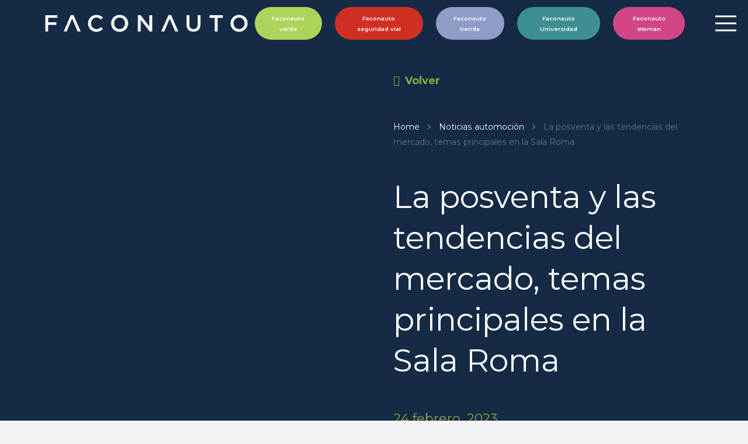

--- FILE ---
content_type: text/html; charset=UTF-8
request_url: https://www.faconauto.com/noticias-automocion/la-posventa-y-las-tendencias-del-mercado-temas-principales-en-la-sala-roma/
body_size: 28327
content:
<!DOCTYPE HTML>
<html lang="es">
<head><meta charset="UTF-8"><script>if(navigator.userAgent.match(/MSIE|Internet Explorer/i)||navigator.userAgent.match(/Trident\/7\..*?rv:11/i)){var href=document.location.href;if(!href.match(/[?&]nowprocket/)){if(href.indexOf("?")==-1){if(href.indexOf("#")==-1){document.location.href=href+"?nowprocket=1"}else{document.location.href=href.replace("#","?nowprocket=1#")}}else{if(href.indexOf("#")==-1){document.location.href=href+"&nowprocket=1"}else{document.location.href=href.replace("#","&nowprocket=1#")}}}}</script><script>(()=>{class RocketLazyLoadScripts{constructor(){this.v="2.0.4",this.userEvents=["keydown","keyup","mousedown","mouseup","mousemove","mouseover","mouseout","touchmove","touchstart","touchend","touchcancel","wheel","click","dblclick","input"],this.attributeEvents=["onblur","onclick","oncontextmenu","ondblclick","onfocus","onmousedown","onmouseenter","onmouseleave","onmousemove","onmouseout","onmouseover","onmouseup","onmousewheel","onscroll","onsubmit"]}async t(){this.i(),this.o(),/iP(ad|hone)/.test(navigator.userAgent)&&this.h(),this.u(),this.l(this),this.m(),this.k(this),this.p(this),this._(),await Promise.all([this.R(),this.L()]),this.lastBreath=Date.now(),this.S(this),this.P(),this.D(),this.O(),this.M(),await this.C(this.delayedScripts.normal),await this.C(this.delayedScripts.defer),await this.C(this.delayedScripts.async),await this.T(),await this.F(),await this.j(),await this.A(),window.dispatchEvent(new Event("rocket-allScriptsLoaded")),this.everythingLoaded=!0,this.lastTouchEnd&&await new Promise(t=>setTimeout(t,500-Date.now()+this.lastTouchEnd)),this.I(),this.H(),this.U(),this.W()}i(){this.CSPIssue=sessionStorage.getItem("rocketCSPIssue"),document.addEventListener("securitypolicyviolation",t=>{this.CSPIssue||"script-src-elem"!==t.violatedDirective||"data"!==t.blockedURI||(this.CSPIssue=!0,sessionStorage.setItem("rocketCSPIssue",!0))},{isRocket:!0})}o(){window.addEventListener("pageshow",t=>{this.persisted=t.persisted,this.realWindowLoadedFired=!0},{isRocket:!0}),window.addEventListener("pagehide",()=>{this.onFirstUserAction=null},{isRocket:!0})}h(){let t;function e(e){t=e}window.addEventListener("touchstart",e,{isRocket:!0}),window.addEventListener("touchend",function i(o){o.changedTouches[0]&&t.changedTouches[0]&&Math.abs(o.changedTouches[0].pageX-t.changedTouches[0].pageX)<10&&Math.abs(o.changedTouches[0].pageY-t.changedTouches[0].pageY)<10&&o.timeStamp-t.timeStamp<200&&(window.removeEventListener("touchstart",e,{isRocket:!0}),window.removeEventListener("touchend",i,{isRocket:!0}),"INPUT"===o.target.tagName&&"text"===o.target.type||(o.target.dispatchEvent(new TouchEvent("touchend",{target:o.target,bubbles:!0})),o.target.dispatchEvent(new MouseEvent("mouseover",{target:o.target,bubbles:!0})),o.target.dispatchEvent(new PointerEvent("click",{target:o.target,bubbles:!0,cancelable:!0,detail:1,clientX:o.changedTouches[0].clientX,clientY:o.changedTouches[0].clientY})),event.preventDefault()))},{isRocket:!0})}q(t){this.userActionTriggered||("mousemove"!==t.type||this.firstMousemoveIgnored?"keyup"===t.type||"mouseover"===t.type||"mouseout"===t.type||(this.userActionTriggered=!0,this.onFirstUserAction&&this.onFirstUserAction()):this.firstMousemoveIgnored=!0),"click"===t.type&&t.preventDefault(),t.stopPropagation(),t.stopImmediatePropagation(),"touchstart"===this.lastEvent&&"touchend"===t.type&&(this.lastTouchEnd=Date.now()),"click"===t.type&&(this.lastTouchEnd=0),this.lastEvent=t.type,t.composedPath&&t.composedPath()[0].getRootNode()instanceof ShadowRoot&&(t.rocketTarget=t.composedPath()[0]),this.savedUserEvents.push(t)}u(){this.savedUserEvents=[],this.userEventHandler=this.q.bind(this),this.userEvents.forEach(t=>window.addEventListener(t,this.userEventHandler,{passive:!1,isRocket:!0})),document.addEventListener("visibilitychange",this.userEventHandler,{isRocket:!0})}U(){this.userEvents.forEach(t=>window.removeEventListener(t,this.userEventHandler,{passive:!1,isRocket:!0})),document.removeEventListener("visibilitychange",this.userEventHandler,{isRocket:!0}),this.savedUserEvents.forEach(t=>{(t.rocketTarget||t.target).dispatchEvent(new window[t.constructor.name](t.type,t))})}m(){const t="return false",e=Array.from(this.attributeEvents,t=>"data-rocket-"+t),i="["+this.attributeEvents.join("],[")+"]",o="[data-rocket-"+this.attributeEvents.join("],[data-rocket-")+"]",s=(e,i,o)=>{o&&o!==t&&(e.setAttribute("data-rocket-"+i,o),e["rocket"+i]=new Function("event",o),e.setAttribute(i,t))};new MutationObserver(t=>{for(const n of t)"attributes"===n.type&&(n.attributeName.startsWith("data-rocket-")||this.everythingLoaded?n.attributeName.startsWith("data-rocket-")&&this.everythingLoaded&&this.N(n.target,n.attributeName.substring(12)):s(n.target,n.attributeName,n.target.getAttribute(n.attributeName))),"childList"===n.type&&n.addedNodes.forEach(t=>{if(t.nodeType===Node.ELEMENT_NODE)if(this.everythingLoaded)for(const i of[t,...t.querySelectorAll(o)])for(const t of i.getAttributeNames())e.includes(t)&&this.N(i,t.substring(12));else for(const e of[t,...t.querySelectorAll(i)])for(const t of e.getAttributeNames())this.attributeEvents.includes(t)&&s(e,t,e.getAttribute(t))})}).observe(document,{subtree:!0,childList:!0,attributeFilter:[...this.attributeEvents,...e]})}I(){this.attributeEvents.forEach(t=>{document.querySelectorAll("[data-rocket-"+t+"]").forEach(e=>{this.N(e,t)})})}N(t,e){const i=t.getAttribute("data-rocket-"+e);i&&(t.setAttribute(e,i),t.removeAttribute("data-rocket-"+e))}k(t){Object.defineProperty(HTMLElement.prototype,"onclick",{get(){return this.rocketonclick||null},set(e){this.rocketonclick=e,this.setAttribute(t.everythingLoaded?"onclick":"data-rocket-onclick","this.rocketonclick(event)")}})}S(t){function e(e,i){let o=e[i];e[i]=null,Object.defineProperty(e,i,{get:()=>o,set(s){t.everythingLoaded?o=s:e["rocket"+i]=o=s}})}e(document,"onreadystatechange"),e(window,"onload"),e(window,"onpageshow");try{Object.defineProperty(document,"readyState",{get:()=>t.rocketReadyState,set(e){t.rocketReadyState=e},configurable:!0}),document.readyState="loading"}catch(t){console.log("WPRocket DJE readyState conflict, bypassing")}}l(t){this.originalAddEventListener=EventTarget.prototype.addEventListener,this.originalRemoveEventListener=EventTarget.prototype.removeEventListener,this.savedEventListeners=[],EventTarget.prototype.addEventListener=function(e,i,o){o&&o.isRocket||!t.B(e,this)&&!t.userEvents.includes(e)||t.B(e,this)&&!t.userActionTriggered||e.startsWith("rocket-")||t.everythingLoaded?t.originalAddEventListener.call(this,e,i,o):(t.savedEventListeners.push({target:this,remove:!1,type:e,func:i,options:o}),"mouseenter"!==e&&"mouseleave"!==e||t.originalAddEventListener.call(this,e,t.savedUserEvents.push,o))},EventTarget.prototype.removeEventListener=function(e,i,o){o&&o.isRocket||!t.B(e,this)&&!t.userEvents.includes(e)||t.B(e,this)&&!t.userActionTriggered||e.startsWith("rocket-")||t.everythingLoaded?t.originalRemoveEventListener.call(this,e,i,o):t.savedEventListeners.push({target:this,remove:!0,type:e,func:i,options:o})}}J(t,e){this.savedEventListeners=this.savedEventListeners.filter(i=>{let o=i.type,s=i.target||window;return e!==o||t!==s||(this.B(o,s)&&(i.type="rocket-"+o),this.$(i),!1)})}H(){EventTarget.prototype.addEventListener=this.originalAddEventListener,EventTarget.prototype.removeEventListener=this.originalRemoveEventListener,this.savedEventListeners.forEach(t=>this.$(t))}$(t){t.remove?this.originalRemoveEventListener.call(t.target,t.type,t.func,t.options):this.originalAddEventListener.call(t.target,t.type,t.func,t.options)}p(t){let e;function i(e){return t.everythingLoaded?e:e.split(" ").map(t=>"load"===t||t.startsWith("load.")?"rocket-jquery-load":t).join(" ")}function o(o){function s(e){const s=o.fn[e];o.fn[e]=o.fn.init.prototype[e]=function(){return this[0]===window&&t.userActionTriggered&&("string"==typeof arguments[0]||arguments[0]instanceof String?arguments[0]=i(arguments[0]):"object"==typeof arguments[0]&&Object.keys(arguments[0]).forEach(t=>{const e=arguments[0][t];delete arguments[0][t],arguments[0][i(t)]=e})),s.apply(this,arguments),this}}if(o&&o.fn&&!t.allJQueries.includes(o)){const e={DOMContentLoaded:[],"rocket-DOMContentLoaded":[]};for(const t in e)document.addEventListener(t,()=>{e[t].forEach(t=>t())},{isRocket:!0});o.fn.ready=o.fn.init.prototype.ready=function(i){function s(){parseInt(o.fn.jquery)>2?setTimeout(()=>i.bind(document)(o)):i.bind(document)(o)}return"function"==typeof i&&(t.realDomReadyFired?!t.userActionTriggered||t.fauxDomReadyFired?s():e["rocket-DOMContentLoaded"].push(s):e.DOMContentLoaded.push(s)),o([])},s("on"),s("one"),s("off"),t.allJQueries.push(o)}e=o}t.allJQueries=[],o(window.jQuery),Object.defineProperty(window,"jQuery",{get:()=>e,set(t){o(t)}})}P(){const t=new Map;document.write=document.writeln=function(e){const i=document.currentScript,o=document.createRange(),s=i.parentElement;let n=t.get(i);void 0===n&&(n=i.nextSibling,t.set(i,n));const c=document.createDocumentFragment();o.setStart(c,0),c.appendChild(o.createContextualFragment(e)),s.insertBefore(c,n)}}async R(){return new Promise(t=>{this.userActionTriggered?t():this.onFirstUserAction=t})}async L(){return new Promise(t=>{document.addEventListener("DOMContentLoaded",()=>{this.realDomReadyFired=!0,t()},{isRocket:!0})})}async j(){return this.realWindowLoadedFired?Promise.resolve():new Promise(t=>{window.addEventListener("load",t,{isRocket:!0})})}M(){this.pendingScripts=[];this.scriptsMutationObserver=new MutationObserver(t=>{for(const e of t)e.addedNodes.forEach(t=>{"SCRIPT"!==t.tagName||t.noModule||t.isWPRocket||this.pendingScripts.push({script:t,promise:new Promise(e=>{const i=()=>{const i=this.pendingScripts.findIndex(e=>e.script===t);i>=0&&this.pendingScripts.splice(i,1),e()};t.addEventListener("load",i,{isRocket:!0}),t.addEventListener("error",i,{isRocket:!0}),setTimeout(i,1e3)})})})}),this.scriptsMutationObserver.observe(document,{childList:!0,subtree:!0})}async F(){await this.X(),this.pendingScripts.length?(await this.pendingScripts[0].promise,await this.F()):this.scriptsMutationObserver.disconnect()}D(){this.delayedScripts={normal:[],async:[],defer:[]},document.querySelectorAll("script[type$=rocketlazyloadscript]").forEach(t=>{t.hasAttribute("data-rocket-src")?t.hasAttribute("async")&&!1!==t.async?this.delayedScripts.async.push(t):t.hasAttribute("defer")&&!1!==t.defer||"module"===t.getAttribute("data-rocket-type")?this.delayedScripts.defer.push(t):this.delayedScripts.normal.push(t):this.delayedScripts.normal.push(t)})}async _(){await this.L();let t=[];document.querySelectorAll("script[type$=rocketlazyloadscript][data-rocket-src]").forEach(e=>{let i=e.getAttribute("data-rocket-src");if(i&&!i.startsWith("data:")){i.startsWith("//")&&(i=location.protocol+i);try{const o=new URL(i).origin;o!==location.origin&&t.push({src:o,crossOrigin:e.crossOrigin||"module"===e.getAttribute("data-rocket-type")})}catch(t){}}}),t=[...new Map(t.map(t=>[JSON.stringify(t),t])).values()],this.Y(t,"preconnect")}async G(t){if(await this.K(),!0!==t.noModule||!("noModule"in HTMLScriptElement.prototype))return new Promise(e=>{let i;function o(){(i||t).setAttribute("data-rocket-status","executed"),e()}try{if(navigator.userAgent.includes("Firefox/")||""===navigator.vendor||this.CSPIssue)i=document.createElement("script"),[...t.attributes].forEach(t=>{let e=t.nodeName;"type"!==e&&("data-rocket-type"===e&&(e="type"),"data-rocket-src"===e&&(e="src"),i.setAttribute(e,t.nodeValue))}),t.text&&(i.text=t.text),t.nonce&&(i.nonce=t.nonce),i.hasAttribute("src")?(i.addEventListener("load",o,{isRocket:!0}),i.addEventListener("error",()=>{i.setAttribute("data-rocket-status","failed-network"),e()},{isRocket:!0}),setTimeout(()=>{i.isConnected||e()},1)):(i.text=t.text,o()),i.isWPRocket=!0,t.parentNode.replaceChild(i,t);else{const i=t.getAttribute("data-rocket-type"),s=t.getAttribute("data-rocket-src");i?(t.type=i,t.removeAttribute("data-rocket-type")):t.removeAttribute("type"),t.addEventListener("load",o,{isRocket:!0}),t.addEventListener("error",i=>{this.CSPIssue&&i.target.src.startsWith("data:")?(console.log("WPRocket: CSP fallback activated"),t.removeAttribute("src"),this.G(t).then(e)):(t.setAttribute("data-rocket-status","failed-network"),e())},{isRocket:!0}),s?(t.fetchPriority="high",t.removeAttribute("data-rocket-src"),t.src=s):t.src="data:text/javascript;base64,"+window.btoa(unescape(encodeURIComponent(t.text)))}}catch(i){t.setAttribute("data-rocket-status","failed-transform"),e()}});t.setAttribute("data-rocket-status","skipped")}async C(t){const e=t.shift();return e?(e.isConnected&&await this.G(e),this.C(t)):Promise.resolve()}O(){this.Y([...this.delayedScripts.normal,...this.delayedScripts.defer,...this.delayedScripts.async],"preload")}Y(t,e){this.trash=this.trash||[];let i=!0;var o=document.createDocumentFragment();t.forEach(t=>{const s=t.getAttribute&&t.getAttribute("data-rocket-src")||t.src;if(s&&!s.startsWith("data:")){const n=document.createElement("link");n.href=s,n.rel=e,"preconnect"!==e&&(n.as="script",n.fetchPriority=i?"high":"low"),t.getAttribute&&"module"===t.getAttribute("data-rocket-type")&&(n.crossOrigin=!0),t.crossOrigin&&(n.crossOrigin=t.crossOrigin),t.integrity&&(n.integrity=t.integrity),t.nonce&&(n.nonce=t.nonce),o.appendChild(n),this.trash.push(n),i=!1}}),document.head.appendChild(o)}W(){this.trash.forEach(t=>t.remove())}async T(){try{document.readyState="interactive"}catch(t){}this.fauxDomReadyFired=!0;try{await this.K(),this.J(document,"readystatechange"),document.dispatchEvent(new Event("rocket-readystatechange")),await this.K(),document.rocketonreadystatechange&&document.rocketonreadystatechange(),await this.K(),this.J(document,"DOMContentLoaded"),document.dispatchEvent(new Event("rocket-DOMContentLoaded")),await this.K(),this.J(window,"DOMContentLoaded"),window.dispatchEvent(new Event("rocket-DOMContentLoaded"))}catch(t){console.error(t)}}async A(){try{document.readyState="complete"}catch(t){}try{await this.K(),this.J(document,"readystatechange"),document.dispatchEvent(new Event("rocket-readystatechange")),await this.K(),document.rocketonreadystatechange&&document.rocketonreadystatechange(),await this.K(),this.J(window,"load"),window.dispatchEvent(new Event("rocket-load")),await this.K(),window.rocketonload&&window.rocketonload(),await this.K(),this.allJQueries.forEach(t=>t(window).trigger("rocket-jquery-load")),await this.K(),this.J(window,"pageshow");const t=new Event("rocket-pageshow");t.persisted=this.persisted,window.dispatchEvent(t),await this.K(),window.rocketonpageshow&&window.rocketonpageshow({persisted:this.persisted})}catch(t){console.error(t)}}async K(){Date.now()-this.lastBreath>45&&(await this.X(),this.lastBreath=Date.now())}async X(){return document.hidden?new Promise(t=>setTimeout(t)):new Promise(t=>requestAnimationFrame(t))}B(t,e){return e===document&&"readystatechange"===t||(e===document&&"DOMContentLoaded"===t||(e===window&&"DOMContentLoaded"===t||(e===window&&"load"===t||e===window&&"pageshow"===t)))}static run(){(new RocketLazyLoadScripts).t()}}RocketLazyLoadScripts.run()})();</script>
	
	<title>La posventa y las tendencias del mercado, temas principales en la Sala Roma &#8211; Faconauto</title>
<link data-rocket-preload as="style" href="https://fonts.googleapis.com/css?family=Montserrat%3A400%2C700%2C600&#038;display=swap" rel="preload">
<link href="https://fonts.googleapis.com/css?family=Montserrat%3A400%2C700%2C600&#038;display=swap" media="print" onload="this.media=&#039;all&#039;" rel="stylesheet">
<noscript><link rel="stylesheet" href="https://fonts.googleapis.com/css?family=Montserrat%3A400%2C700%2C600&#038;display=swap"></noscript>
<meta name='robots' content='max-image-preview:large' />
	<style>img:is([sizes="auto" i], [sizes^="auto," i]) { contain-intrinsic-size: 3000px 1500px }</style>
	<link rel='dns-prefetch' href='//ajax.googleapis.com' />
<link rel='dns-prefetch' href='//cdnjs.cloudflare.com' />
<link rel='dns-prefetch' href='//fonts.googleapis.com' />
<link href='https://fonts.gstatic.com' crossorigin rel='preconnect' />
<link rel="alternate" type="application/rss+xml" title="Faconauto &raquo; Feed" href="https://www.faconauto.com/feed/" />
<link rel="alternate" type="application/rss+xml" title="Faconauto &raquo; Feed de los comentarios" href="https://www.faconauto.com/comments/feed/" />
<link rel="alternate" type="text/calendar" title="Faconauto &raquo; iCal Feed" href="https://www.faconauto.com/eventos/?ical=1" />
<meta name="viewport" content="width=device-width, initial-scale=1">
<meta name="SKYPE_TOOLBAR" content="SKYPE_TOOLBAR_PARSER_COMPATIBLE">
<meta name="theme-color" content="#f5f5f5">
<meta property="og:title" content="La posventa y las tendencias del mercado, temas principales en la Sala Roma &#8211; Faconauto">
<meta property="og:url" content="https://www.faconauto.com/noticias-automocion/la-posventa-y-las-tendencias-del-mercado-temas-principales-en-la-sala-roma/">
<meta property="og:locale" content="es_ES">
<meta property="og:site_name" content="Faconauto">
<meta property="og:type" content="article">
<style id='wp-emoji-styles-inline-css'>

	img.wp-smiley, img.emoji {
		display: inline !important;
		border: none !important;
		box-shadow: none !important;
		height: 1em !important;
		width: 1em !important;
		margin: 0 0.07em !important;
		vertical-align: -0.1em !important;
		background: none !important;
		padding: 0 !important;
	}
</style>
<style id='classic-theme-styles-inline-css'>
/*! This file is auto-generated */
.wp-block-button__link{color:#fff;background-color:#32373c;border-radius:9999px;box-shadow:none;text-decoration:none;padding:calc(.667em + 2px) calc(1.333em + 2px);font-size:1.125em}.wp-block-file__button{background:#32373c;color:#fff;text-decoration:none}
</style>
<link data-minify="1" rel='stylesheet' id='wordpress-gdpr-css' href='https://www.faconauto.com/wp-content/cache/min/1/wp-content/plugins/wordpress-gdpr/public/css/wordpress-gdpr-public.css?ver=1763255469' media='all' />
<link data-minify="1" rel='stylesheet' id='font-awesome-css' href='https://www.faconauto.com/wp-content/cache/min/1/ajax/libs/font-awesome/4.7.0/css/font-awesome.min.css?ver=1763255469' media='all' />
<link data-minify="1" rel='stylesheet' id='wordpress-gdpr-custom-css' href='https://www.faconauto.com/wp-content/cache/min/1/wp-content/plugins/wordpress-gdpr/public/css/wordpress-gdpr-custom.css?ver=1763255469' media='all' />

<link rel='stylesheet' id='us-style-css' href='https://www.faconauto.com/wp-content/themes/Impreza/css/style.min.css?ver=8.8.2' media='all' />
<link rel='stylesheet' id='us-tribe-events-css' href='https://www.faconauto.com/wp-content/themes/Impreza/common/css/plugins/tribe-events.min.css?ver=8.8.2' media='all' />
<link data-minify="1" rel='stylesheet' id='theme-style-css' href='https://www.faconauto.com/wp-content/cache/min/1/wp-content/themes/Impreza-child/style.css?ver=1763255469' media='all' />
<link data-minify="1" rel='stylesheet' id='bsf-Defaults-css' href='https://www.faconauto.com/wp-content/cache/min/1/wp-content/uploads/smile_fonts/Defaults/Defaults.css?ver=1763255469' media='all' />
<link rel='stylesheet' id='__EPYT__style-css' href='https://www.faconauto.com/wp-content/plugins/youtube-embed-plus/styles/ytprefs.min.css?ver=14.1' media='all' />
<style id='__EPYT__style-inline-css'>

                .epyt-gallery-thumb {
                        width: 50%;
                }
                
</style>
<script src="https://www.faconauto.com/wp-includes/js/jquery/jquery.min.js?ver=3.7.1" id="jquery-core-js"></script>
<script id="__ytprefs__-js-extra">
var _EPYT_ = {"ajaxurl":"https:\/\/www.faconauto.com\/wp-admin\/admin-ajax.php","security":"b3b1fbaf6b","gallery_scrolloffset":"20","eppathtoscripts":"https:\/\/www.faconauto.com\/wp-content\/plugins\/youtube-embed-plus\/scripts\/","eppath":"https:\/\/www.faconauto.com\/wp-content\/plugins\/youtube-embed-plus\/","epresponsiveselector":"[\"iframe.__youtube_prefs_widget__\"]","epdovol":"1","version":"14.1","evselector":"iframe.__youtube_prefs__[src], iframe[src*=\"youtube.com\/embed\/\"], iframe[src*=\"youtube-nocookie.com\/embed\/\"]","ajax_compat":"","ytapi_load":"light","pause_others":"","stopMobileBuffer":"1","not_live_on_channel":"","vi_active":"","vi_js_posttypes":[]};
</script>
<script type="rocketlazyloadscript" data-rocket-src="https://www.faconauto.com/wp-content/plugins/youtube-embed-plus/scripts/ytprefs.min.js?ver=14.1" id="__ytprefs__-js" data-rocket-defer defer></script>
<link rel="https://api.w.org/" href="https://www.faconauto.com/wp-json/" /><link rel="EditURI" type="application/rsd+xml" title="RSD" href="https://www.faconauto.com/xmlrpc.php?rsd" />
<link rel="canonical" href="https://www.faconauto.com/noticias-automocion/la-posventa-y-las-tendencias-del-mercado-temas-principales-en-la-sala-roma/" />
<link rel='shortlink' href='https://www.faconauto.com/?p=10367' />
<link rel="alternate" title="oEmbed (JSON)" type="application/json+oembed" href="https://www.faconauto.com/wp-json/oembed/1.0/embed?url=https%3A%2F%2Fwww.faconauto.com%2Fnoticias-automocion%2Fla-posventa-y-las-tendencias-del-mercado-temas-principales-en-la-sala-roma%2F" />
<link rel="alternate" title="oEmbed (XML)" type="text/xml+oembed" href="https://www.faconauto.com/wp-json/oembed/1.0/embed?url=https%3A%2F%2Fwww.faconauto.com%2Fnoticias-automocion%2Fla-posventa-y-las-tendencias-del-mercado-temas-principales-en-la-sala-roma%2F&#038;format=xml" />
<meta name="framework" content="weLaunch 4.1.24" /><meta name="cdp-version" content="1.2.9" /><meta name="generator" content="Redux 4.3.11" /><meta name="tec-api-version" content="v1"><meta name="tec-api-origin" content="https://www.faconauto.com"><link rel="alternate" href="https://www.faconauto.com/wp-json/tribe/events/v1/" />		<script>
			document.documentElement.className = document.documentElement.className.replace( 'no-js', 'js' );
		</script>
				<style>
			.no-js img.lazyload { display: none; }
			figure.wp-block-image img.lazyloading { min-width: 150px; }
							.lazyload, .lazyloading { opacity: 0; }
				.lazyloaded {
					opacity: 1;
					transition: opacity 400ms;
					transition-delay: 0ms;
				}
					</style>
				<script type="rocketlazyloadscript">
			if ( ! /Android|webOS|iPhone|iPad|iPod|BlackBerry|IEMobile|Opera Mini/i.test( navigator.userAgent ) ) {
				var root = document.getElementsByTagName( 'html' )[ 0 ]
				root.className += " no-touch";
			}
		</script>
		<meta name="generator" content="Powered by WPBakery Page Builder - drag and drop page builder for WordPress."/>
<meta name="generator" content="Powered by Slider Revolution 6.5.9 - responsive, Mobile-Friendly Slider Plugin for WordPress with comfortable drag and drop interface." />
<link rel="icon" href="https://www.faconauto.com/wp-content/uploads/2022/05/favicon-150x150.jpg" sizes="32x32" />
<link rel="icon" href="https://www.faconauto.com/wp-content/uploads/2022/05/favicon-300x300.jpg" sizes="192x192" />
<link rel="apple-touch-icon" href="https://www.faconauto.com/wp-content/uploads/2022/05/favicon-300x300.jpg" />
<meta name="msapplication-TileImage" content="https://www.faconauto.com/wp-content/uploads/2022/05/favicon-300x300.jpg" />
<script type="rocketlazyloadscript" data-rocket-type="text/javascript">function setREVStartSize(e){
			//window.requestAnimationFrame(function() {				 
				window.RSIW = window.RSIW===undefined ? window.innerWidth : window.RSIW;	
				window.RSIH = window.RSIH===undefined ? window.innerHeight : window.RSIH;	
				try {								
					var pw = document.getElementById(e.c).parentNode.offsetWidth,
						newh;
					pw = pw===0 || isNaN(pw) ? window.RSIW : pw;
					e.tabw = e.tabw===undefined ? 0 : parseInt(e.tabw);
					e.thumbw = e.thumbw===undefined ? 0 : parseInt(e.thumbw);
					e.tabh = e.tabh===undefined ? 0 : parseInt(e.tabh);
					e.thumbh = e.thumbh===undefined ? 0 : parseInt(e.thumbh);
					e.tabhide = e.tabhide===undefined ? 0 : parseInt(e.tabhide);
					e.thumbhide = e.thumbhide===undefined ? 0 : parseInt(e.thumbhide);
					e.mh = e.mh===undefined || e.mh=="" || e.mh==="auto" ? 0 : parseInt(e.mh,0);		
					if(e.layout==="fullscreen" || e.l==="fullscreen") 						
						newh = Math.max(e.mh,window.RSIH);					
					else{					
						e.gw = Array.isArray(e.gw) ? e.gw : [e.gw];
						for (var i in e.rl) if (e.gw[i]===undefined || e.gw[i]===0) e.gw[i] = e.gw[i-1];					
						e.gh = e.el===undefined || e.el==="" || (Array.isArray(e.el) && e.el.length==0)? e.gh : e.el;
						e.gh = Array.isArray(e.gh) ? e.gh : [e.gh];
						for (var i in e.rl) if (e.gh[i]===undefined || e.gh[i]===0) e.gh[i] = e.gh[i-1];
											
						var nl = new Array(e.rl.length),
							ix = 0,						
							sl;					
						e.tabw = e.tabhide>=pw ? 0 : e.tabw;
						e.thumbw = e.thumbhide>=pw ? 0 : e.thumbw;
						e.tabh = e.tabhide>=pw ? 0 : e.tabh;
						e.thumbh = e.thumbhide>=pw ? 0 : e.thumbh;					
						for (var i in e.rl) nl[i] = e.rl[i]<window.RSIW ? 0 : e.rl[i];
						sl = nl[0];									
						for (var i in nl) if (sl>nl[i] && nl[i]>0) { sl = nl[i]; ix=i;}															
						var m = pw>(e.gw[ix]+e.tabw+e.thumbw) ? 1 : (pw-(e.tabw+e.thumbw)) / (e.gw[ix]);					
						newh =  (e.gh[ix] * m) + (e.tabh + e.thumbh);
					}
					var el = document.getElementById(e.c);
					if (el!==null && el) el.style.height = newh+"px";					
					el = document.getElementById(e.c+"_wrapper");
					if (el!==null && el) {
						el.style.height = newh+"px";
						el.style.display = "block";
					}
				} catch(e){
					console.log("Failure at Presize of Slider:" + e)
				}					   
			//});
		  };</script>
		<style id="wp-custom-css">
			.wordpress-gdpr-privacy-settings-trigger-container{display: none;}		</style>
		<noscript><style> .wpb_animate_when_almost_visible { opacity: 1; }</style></noscript>		<style id="us-icon-fonts">@font-face{font-display:block;font-style:normal;font-family:"fontawesome";font-weight:900;src:url("https://www.faconauto.com/wp-content/themes/Impreza/fonts/fa-solid-900.woff2?ver=8.8.2") format("woff2"),url("https://www.faconauto.com/wp-content/themes/Impreza/fonts/fa-solid-900.woff?ver=8.8.2") format("woff")}.fas{font-family:"fontawesome";font-weight:900}@font-face{font-display:block;font-style:normal;font-family:"fontawesome";font-weight:400;src:url("https://www.faconauto.com/wp-content/themes/Impreza/fonts/fa-regular-400.woff2?ver=8.8.2") format("woff2"),url("https://www.faconauto.com/wp-content/themes/Impreza/fonts/fa-regular-400.woff?ver=8.8.2") format("woff")}.far{font-family:"fontawesome";font-weight:400}@font-face{font-display:block;font-style:normal;font-family:"fontawesome";font-weight:300;src:url("https://www.faconauto.com/wp-content/themes/Impreza/fonts/fa-light-300.woff2?ver=8.8.2") format("woff2"),url("https://www.faconauto.com/wp-content/themes/Impreza/fonts/fa-light-300.woff?ver=8.8.2") format("woff")}.fal{font-family:"fontawesome";font-weight:300}@font-face{font-display:block;font-style:normal;font-family:"Font Awesome 5 Duotone";font-weight:900;src:url("https://www.faconauto.com/wp-content/themes/Impreza/fonts/fa-duotone-900.woff2?ver=8.8.2") format("woff2"),url("https://www.faconauto.com/wp-content/themes/Impreza/fonts/fa-duotone-900.woff?ver=8.8.2") format("woff")}.fad{font-family:"Font Awesome 5 Duotone";font-weight:900}.fad{position:relative}.fad:before{position:absolute}.fad:after{opacity:0.4}@font-face{font-display:block;font-style:normal;font-family:"Font Awesome 5 Brands";font-weight:400;src:url("https://www.faconauto.com/wp-content/themes/Impreza/fonts/fa-brands-400.woff2?ver=8.8.2") format("woff2"),url("https://www.faconauto.com/wp-content/themes/Impreza/fonts/fa-brands-400.woff?ver=8.8.2") format("woff")}.fab{font-family:"Font Awesome 5 Brands";font-weight:400}@font-face{font-display:block;font-style:normal;font-family:"Material Icons";font-weight:400;src:url("https://www.faconauto.com/wp-content/themes/Impreza/fonts/material-icons.woff2?ver=8.8.2") format("woff2"),url("https://www.faconauto.com/wp-content/themes/Impreza/fonts/material-icons.woff?ver=8.8.2") format("woff")}.material-icons{font-family:"Material Icons";font-weight:400}</style>
				<style id="us-theme-options-css">:root{--color-header-middle-bg:#142A45;--color-header-middle-bg-grad:#142A45;--color-header-middle-text:#ffffff;--color-header-middle-text-hover:#3e63dd;--color-header-transparent-bg:transparent;--color-header-transparent-bg-grad:transparent;--color-header-transparent-text:#fff;--color-header-transparent-text-hover:#3e63dd;--color-chrome-toolbar:#f5f5f5;--color-chrome-toolbar-grad:#f5f5f5;--color-header-top-bg:#f5f5f5;--color-header-top-bg-grad:linear-gradient(0deg,#f5f5f5,#fff);--color-header-top-text:#333;--color-header-top-text-hover:#e95095;--color-header-top-transparent-bg:rgba(0,0,0,0.2);--color-header-top-transparent-bg-grad:rgba(0,0,0,0.2);--color-header-top-transparent-text:rgba(255,255,255,0.66);--color-header-top-transparent-text-hover:#fff;--color-content-bg:#fff;--color-content-bg-grad:#fff;--color-content-bg-alt:#F3F4F6;--color-content-bg-alt-grad:#F3F4F6;--color-content-border:#DADADA;--color-content-heading:#142A45;--color-content-heading-grad:#142A45;--color-content-text:#142A45;--color-content-link:#142A45;--color-content-link-hover:#3e63dd;--color-content-primary:#142A45;--color-content-primary-grad:#142A45;--color-content-secondary:#3e63dd;--color-content-secondary-grad:#3e63dd;--color-content-faded:#6B7280;--color-content-overlay:rgba(255,255,255,0.00);--color-content-overlay-grad:rgba(255,255,255,0.00);--color-alt-content-bg:#142A45;--color-alt-content-bg-grad:#142A45;--color-alt-content-bg-alt:#ffffff;--color-alt-content-bg-alt-grad:#ffffff;--color-alt-content-border:#DADADA;--color-alt-content-heading:#FFFFFF;--color-alt-content-heading-grad:#FFFFFF;--color-alt-content-text:#ffffff;--color-alt-content-link:rgba(255,255,255,0.00);--color-alt-content-link-hover:rgba(255,255,255,0.00);--color-alt-content-primary:#89aa41;--color-alt-content-primary-grad:#89aa41;--color-alt-content-secondary:#E5E7EB;--color-alt-content-secondary-grad:#E5E7EB;--color-alt-content-faded:rgba(255,255,255,0.00);--color-alt-content-overlay:rgba(255,255,255,0.00);--color-alt-content-overlay-grad:rgba(255,255,255,0.00);--color-footer-bg:#F3F4F6;--color-footer-bg-grad:#F3F4F6;--color-footer-bg-alt:rgba(255,255,255,0);--color-footer-bg-alt-grad:rgba(255,255,255,0);--color-footer-border:#DADADA;--color-footer-heading:#142A45;--color-footer-heading-grad:#142A45;--color-footer-text:#6B7280;--color-footer-link:#89aa41;--color-footer-link-hover:#718c35;--color-subfooter-bg:rgba(255,255,255,0.00);--color-subfooter-bg-grad:rgba(255,255,255,0.00);--color-subfooter-bg-alt:rgba(255,255,255,0.00);--color-subfooter-bg-alt-grad:rgba(255,255,255,0.00);--color-subfooter-border:rgba(255,255,255,0.00);--color-subfooter-heading:rgba(255,255,255,0.00);--color-subfooter-heading-grad:rgba(255,255,255,0.00);--color-subfooter-text:rgba(255,255,255,0.00);--color-subfooter-link:#6B7280;--color-subfooter-link-hover:#142A45;--color-content-primary-faded:rgba(20,42,69,0.15);--box-shadow:0 5px 15px rgba(0,0,0,.15);--box-shadow-up:0 -5px 15px rgba(0,0,0,.15);--site-content-width:1500px;--inputs-font-size:0.73rem;--inputs-height:2.86rem;--inputs-padding:2rem;--inputs-border-width:0px;--inputs-text-color:#6B7280;--font-body:"Montserrat",sans-serif;--font-h1:"Montserrat",sans-serif;--font-h2:"Montserrat",sans-serif;--font-h3:"Montserrat",sans-serif;--font-h4:"Montserrat",sans-serif;--font-h5:"Montserrat",sans-serif;--font-h6:"Montserrat",sans-serif}h1{color:var(--color-content-heading)}h2{color:var(--color-content-heading)}html,.l-header .widget,.menu-item-object-us_page_block{font-family:var(--font-body);font-weight:400;font-size:22px;line-height:1.7}h1{font-family:var(--font-h1);font-weight:700;font-size:max( 2rem,2vw );line-height:87px;letter-spacing:0;margin-bottom:1.5rem}h2{font-family:var(--font-h2);font-weight:500;font-size:max( 2rem,2vw );line-height:1.45;letter-spacing:0em;margin-bottom:1.5rem}h3{font-family:var(--font-h3);font-weight:400;font-size:max( 1.4rem,1.4vw );line-height:1.2;letter-spacing:0;margin-bottom:1.5rem}.widgettitle,h4{font-family:var(--font-h4);font-weight:400;font-size:max( 1.2rem,1.2vw );line-height:1.2;letter-spacing:0;margin-bottom:1.5rem}h5{font-family:var(--font-h5);font-weight:400;font-size:max( 1.1rem,1.1vw );line-height:1.2;letter-spacing:0;margin-bottom:1.5rem}h6{font-family:var(--font-h6);font-weight:400;font-size:max( 1rem,1vw );line-height:1.2;letter-spacing:0;margin-bottom:1.5rem}@media (max-width:576px){html{font-size:14px;line-height:28px}}body{background:var(--color-content-bg-alt)}.l-canvas.type_boxed,.l-canvas.type_boxed .l-subheader,.l-canvas.type_boxed~.l-footer{max-width:1300px}.l-subheader-h,.l-section-h,.l-main .aligncenter,.w-tabs-section-content-h{max-width:1500px}.post-password-form{max-width:calc(1500px + 5rem)}@media screen and (max-width:1610px){.l-main .aligncenter{max-width:calc(100vw - 5rem)}}.l-section.height_custom{padding-top:5.5rem;padding-bottom:5.5rem}.wpb_text_column:not(:last-child){margin-bottom:1.5rem}@media (min-width:1200px){body.usb_preview .hide_on_default{opacity:0.25!important}.vc_hidden-lg,body:not(.usb_preview) .hide_on_default{display:none!important}}@media (min-width:992px) and (max-width:1199px){body.usb_preview .hide_on_laptops{opacity:0.25!important}.vc_hidden-md,body:not(.usb_preview) .hide_on_laptops{display:none!important}}@media (min-width:577px) and (max-width:991px){body.usb_preview .hide_on_tablets{opacity:0.25!important}.vc_hidden-sm,body:not(.usb_preview) .hide_on_tablets{display:none!important}}@media (max-width:576px){body.usb_preview .hide_on_mobiles{opacity:0.25!important}.vc_hidden-xs,body:not(.usb_preview) .hide_on_mobiles{display:none!important}}@media (max-width:576px){.g-cols.type_default>div[class*="vc_col-xs-"]{margin-top:1rem;margin-bottom:1rem}.g-cols>div:not([class*="vc_col-xs-"]){width:100%;margin:0 0 1.5rem}.g-cols.reversed>div:last-of-type{order:-1}.g-cols.type_boxes>div,.g-cols.reversed>div:first-child,.g-cols:not(.reversed)>div:last-child,.g-cols>div.has_bg_color{margin-bottom:0}.vc_col-xs-1{width:8.3333%}.vc_col-xs-2{width:16.6666%}.vc_col-xs-1\/5{width:20%}.vc_col-xs-3{width:25%}.vc_col-xs-4{width:33.3333%}.vc_col-xs-2\/5{width:40%}.vc_col-xs-5{width:41.6666%}.vc_col-xs-6{width:50%}.vc_col-xs-7{width:58.3333%}.vc_col-xs-3\/5{width:60%}.vc_col-xs-8{width:66.6666%}.vc_col-xs-9{width:75%}.vc_col-xs-4\/5{width:80%}.vc_col-xs-10{width:83.3333%}.vc_col-xs-11{width:91.6666%}.vc_col-xs-12{width:100%}.vc_col-xs-offset-0{margin-left:0}.vc_col-xs-offset-1{margin-left:8.3333%}.vc_col-xs-offset-2{margin-left:16.6666%}.vc_col-xs-offset-1\/5{margin-left:20%}.vc_col-xs-offset-3{margin-left:25%}.vc_col-xs-offset-4{margin-left:33.3333%}.vc_col-xs-offset-2\/5{margin-left:40%}.vc_col-xs-offset-5{margin-left:41.6666%}.vc_col-xs-offset-6{margin-left:50%}.vc_col-xs-offset-7{margin-left:58.3333%}.vc_col-xs-offset-3\/5{margin-left:60%}.vc_col-xs-offset-8{margin-left:66.6666%}.vc_col-xs-offset-9{margin-left:75%}.vc_col-xs-offset-4\/5{margin-left:80%}.vc_col-xs-offset-10{margin-left:83.3333%}.vc_col-xs-offset-11{margin-left:91.6666%}.vc_col-xs-offset-12{margin-left:100%}}@media (min-width:577px){.vc_col-sm-1{width:8.3333%}.vc_col-sm-2{width:16.6666%}.vc_col-sm-1\/5{width:20%}.vc_col-sm-3{width:25%}.vc_col-sm-4{width:33.3333%}.vc_col-sm-2\/5{width:40%}.vc_col-sm-5{width:41.6666%}.vc_col-sm-6{width:50%}.vc_col-sm-7{width:58.3333%}.vc_col-sm-3\/5{width:60%}.vc_col-sm-8{width:66.6666%}.vc_col-sm-9{width:75%}.vc_col-sm-4\/5{width:80%}.vc_col-sm-10{width:83.3333%}.vc_col-sm-11{width:91.6666%}.vc_col-sm-12{width:100%}.vc_col-sm-offset-0{margin-left:0}.vc_col-sm-offset-1{margin-left:8.3333%}.vc_col-sm-offset-2{margin-left:16.6666%}.vc_col-sm-offset-1\/5{margin-left:20%}.vc_col-sm-offset-3{margin-left:25%}.vc_col-sm-offset-4{margin-left:33.3333%}.vc_col-sm-offset-2\/5{margin-left:40%}.vc_col-sm-offset-5{margin-left:41.6666%}.vc_col-sm-offset-6{margin-left:50%}.vc_col-sm-offset-7{margin-left:58.3333%}.vc_col-sm-offset-3\/5{margin-left:60%}.vc_col-sm-offset-8{margin-left:66.6666%}.vc_col-sm-offset-9{margin-left:75%}.vc_col-sm-offset-4\/5{margin-left:80%}.vc_col-sm-offset-10{margin-left:83.3333%}.vc_col-sm-offset-11{margin-left:91.6666%}.vc_col-sm-offset-12{margin-left:100%}}@media (min-width:992px){.vc_col-md-1{width:8.3333%}.vc_col-md-2{width:16.6666%}.vc_col-md-1\/5{width:20%}.vc_col-md-3{width:25%}.vc_col-md-4{width:33.3333%}.vc_col-md-2\/5{width:40%}.vc_col-md-5{width:41.6666%}.vc_col-md-6{width:50%}.vc_col-md-7{width:58.3333%}.vc_col-md-3\/5{width:60%}.vc_col-md-8{width:66.6666%}.vc_col-md-9{width:75%}.vc_col-md-4\/5{width:80%}.vc_col-md-10{width:83.3333%}.vc_col-md-11{width:91.6666%}.vc_col-md-12{width:100%}.vc_col-md-offset-0{margin-left:0}.vc_col-md-offset-1{margin-left:8.3333%}.vc_col-md-offset-2{margin-left:16.6666%}.vc_col-md-offset-1\/5{margin-left:20%}.vc_col-md-offset-3{margin-left:25%}.vc_col-md-offset-4{margin-left:33.3333%}.vc_col-md-offset-2\/5{margin-left:40%}.vc_col-md-offset-5{margin-left:41.6666%}.vc_col-md-offset-6{margin-left:50%}.vc_col-md-offset-7{margin-left:58.3333%}.vc_col-md-offset-3\/5{margin-left:60%}.vc_col-md-offset-8{margin-left:66.6666%}.vc_col-md-offset-9{margin-left:75%}.vc_col-md-offset-4\/5{margin-left:80%}.vc_col-md-offset-10{margin-left:83.3333%}.vc_col-md-offset-11{margin-left:91.6666%}.vc_col-md-offset-12{margin-left:100%}}@media (min-width:1200px){.vc_col-lg-1{width:8.3333%}.vc_col-lg-2{width:16.6666%}.vc_col-lg-1\/5{width:20%}.vc_col-lg-3{width:25%}.vc_col-lg-4{width:33.3333%}.vc_col-lg-2\/5{width:40%}.vc_col-lg-5{width:41.6666%}.vc_col-lg-6{width:50%}.vc_col-lg-7{width:58.3333%}.vc_col-lg-3\/5{width:60%}.vc_col-lg-8{width:66.6666%}.vc_col-lg-9{width:75%}.vc_col-lg-4\/5{width:80%}.vc_col-lg-10{width:83.3333%}.vc_col-lg-11{width:91.6666%}.vc_col-lg-12{width:100%}.vc_col-lg-offset-0{margin-left:0}.vc_col-lg-offset-1{margin-left:8.3333%}.vc_col-lg-offset-2{margin-left:16.6666%}.vc_col-lg-offset-1\/5{margin-left:20%}.vc_col-lg-offset-3{margin-left:25%}.vc_col-lg-offset-4{margin-left:33.3333%}.vc_col-lg-offset-2\/5{margin-left:40%}.vc_col-lg-offset-5{margin-left:41.6666%}.vc_col-lg-offset-6{margin-left:50%}.vc_col-lg-offset-7{margin-left:58.3333%}.vc_col-lg-offset-3\/5{margin-left:60%}.vc_col-lg-offset-8{margin-left:66.6666%}.vc_col-lg-offset-9{margin-left:75%}.vc_col-lg-offset-4\/5{margin-left:80%}.vc_col-lg-offset-10{margin-left:83.3333%}.vc_col-lg-offset-11{margin-left:91.6666%}.vc_col-lg-offset-12{margin-left:100%}}@media (min-width:577px) and (max-width:991px){.g-cols.via_flex.type_default>div[class*="vc_col-md-"],.g-cols.via_flex.type_default>div[class*="vc_col-lg-"]{margin-top:1rem;margin-bottom:1rem}}@media (min-width:992px) and (max-width:1199px){.g-cols.via_flex.type_default>div[class*="vc_col-lg-"]{margin-top:1rem;margin-bottom:1rem}}@media (max-width:767px){.l-canvas{overflow:hidden}.g-cols.stacking_default.reversed>div:last-of-type{order:-1}.g-cols.stacking_default.via_flex>div:not([class*=" vc_col-"]){width:100%;margin:0 0 1.5rem}.g-cols.stacking_default.via_grid.mobiles-cols_1{grid-template-columns:100%}.g-cols.stacking_default.via_flex.type_boxes>div,.g-cols.stacking_default.via_flex.reversed>div:first-child,.g-cols.stacking_default.via_flex:not(.reversed)>div:last-child,.g-cols.stacking_default.via_flex>div.has_bg_color{margin-bottom:0}.g-cols.stacking_default.via_flex.type_default>.wpb_column.stretched{margin-left:-1rem;margin-right:-1rem}.g-cols.stacking_default.via_grid.mobiles-cols_1>.wpb_column.stretched,.g-cols.stacking_default.via_flex.type_boxes>.wpb_column.stretched{margin-left:-2.5rem;margin-right:-2.5rem;width:auto}.vc_column-inner.type_sticky>.wpb_wrapper,.vc_column_container.type_sticky>.vc_column-inner{top:0!important}}@media (min-width:768px){body:not(.rtl) .l-section.for_sidebar.at_left>div>.l-sidebar,.rtl .l-section.for_sidebar.at_right>div>.l-sidebar{order:-1}.vc_column_container.type_sticky>.vc_column-inner,.vc_column-inner.type_sticky>.wpb_wrapper{position:-webkit-sticky;position:sticky}.l-section.type_sticky{position:-webkit-sticky;position:sticky;top:0;z-index:11;transform:translateZ(0); transition:top 0.3s cubic-bezier(.78,.13,.15,.86) 0.1s}.admin-bar .l-section.type_sticky{top:32px}.l-section.type_sticky>.l-section-h{transition:padding-top 0.3s}.header_hor .l-header.pos_fixed:not(.down)~.l-main .l-section.type_sticky:not(:first-of-type){top:var(--header-sticky-height)}.admin-bar.header_hor .l-header.pos_fixed:not(.down)~.l-main .l-section.type_sticky:not(:first-of-type){top:calc( var(--header-sticky-height) + 32px )}.header_hor .l-header.pos_fixed.sticky:not(.down)~.l-main .l-section.type_sticky:first-of-type>.l-section-h{padding-top:var(--header-sticky-height)}}@media screen and (min-width:1610px){.g-cols.via_flex.type_default>.wpb_column.stretched:first-of-type{margin-left:calc( var(--site-content-width) / 2 + 0px / 2 + 1.5rem - 50vw)}.g-cols.via_flex.type_default>.wpb_column.stretched:last-of-type{margin-right:calc( var(--site-content-width) / 2 + 0px / 2 + 1.5rem - 50vw)}.l-main .alignfull, .w-separator.width_screen,.g-cols.via_grid>.wpb_column.stretched:first-of-type,.g-cols.via_flex.type_boxes>.wpb_column.stretched:first-of-type{margin-left:calc( var(--site-content-width) / 2 + 0px / 2 - 50vw )}.l-main .alignfull, .w-separator.width_screen,.g-cols.via_grid>.wpb_column.stretched:last-of-type,.g-cols.via_flex.type_boxes>.wpb_column.stretched:last-of-type{margin-right:calc( var(--site-content-width) / 2 + 0px / 2 - 50vw )}}@media (max-width:576px){.w-form-row.for_submit .w-btn{font-size:var(--btn-size-mobiles)!important}}a,button,input[type="submit"],.ui-slider-handle{outline:none!important}.w-toplink,.w-header-show{background:rgba(0,0,0,0.3)}.no-touch .w-toplink.active:hover,.no-touch .w-header-show:hover{background:var(--color-content-primary-grad)}button[type="submit"]:not(.w-btn),input[type="submit"]:not(.w-btn),.us-nav-style_1>*,.navstyle_1>.owl-nav div,.us-btn-style_1{font-family:var(--font-body);font-size:18px;line-height:1.3!important;font-weight:600;font-style:normal;text-transform:none;letter-spacing:0.05em;border-radius:100px;padding:0.75em 1.5em;background:#3E63DD;border-color:#3E63DD;color:#ffffff!important}button[type="submit"]:not(.w-btn):before,input[type="submit"]:not(.w-btn),.us-nav-style_1>*:before,.navstyle_1>.owl-nav div:before,.us-btn-style_1:before{border-width:1px}.no-touch button[type="submit"]:not(.w-btn):hover,.no-touch input[type="submit"]:not(.w-btn):hover,.us-nav-style_1>span.current,.no-touch .us-nav-style_1>a:hover,.no-touch .navstyle_1>.owl-nav div:hover,.no-touch .us-btn-style_1:hover{background:var(--color-alt-content-bg-alt);border-color:#3E63DD;color:#3E63DD!important}.us-nav-style_1>*{min-width:calc(1.3em + 2 * 0.75em)}.us-nav-style_2>*,.navstyle_2>.owl-nav div,.us-btn-style_2{font-family:var(--font-body);font-size:0.82rem;line-height:1.90!important;font-weight:600;font-style:normal;text-transform:none;letter-spacing:0em;border-radius:1.36rem;padding:1em 2.2em;background:#6B7280;border-color:transparent;color:#ffffff!important}.us-nav-style_2>*:before,.navstyle_2>.owl-nav div:before,.us-btn-style_2:before{border-width:0px}.us-nav-style_2>span.current,.no-touch .us-nav-style_2>a:hover,.no-touch .navstyle_2>.owl-nav div:hover,.no-touch .us-btn-style_2:hover{background:#6B7280;border-color:transparent;color:#ffffff!important}.us-nav-style_2>*{min-width:calc(1.90em + 2 * 1em)}.us-nav-style_3>*,.navstyle_3>.owl-nav div,.us-btn-style_3{font-family:var(--font-body);font-size:18px;line-height:1.3!important;font-weight:600;font-style:normal;text-transform:none;letter-spacing:0.05em;border-radius:100px;padding:0.75em 1.5em;background:transparent;border-color:#3E63DD;color:#3E63DD!important}.us-nav-style_3>*:before,.navstyle_3>.owl-nav div:before,.us-btn-style_3:before{border-width:2px}.us-nav-style_3>span.current,.no-touch .us-nav-style_3>a:hover,.no-touch .navstyle_3>.owl-nav div:hover,.no-touch .us-btn-style_3:hover{background:#3E63DD;border-color:#3E63DD;color:#ffffff!important}.us-nav-style_3>*{min-width:calc(1.3em + 2 * 0.75em)}.us-nav-style_7>*,.navstyle_7>.owl-nav div,.us-btn-style_7{font-family:var(--font-body);font-size:18px;line-height:1.3!important;font-weight:600;font-style:normal;text-transform:none;letter-spacing:0.05em;border-radius:100px;padding:0.75em 1.5em;background:#ffffff;border-color:#FFFFFF;color:#3E63DD!important}.us-nav-style_7>*:before,.navstyle_7>.owl-nav div:before,.us-btn-style_7:before{border-width:2px}.us-nav-style_7>span.current,.no-touch .us-nav-style_7>a:hover,.no-touch .navstyle_7>.owl-nav div:hover,.no-touch .us-btn-style_7:hover{background:transparent;border-color:#FFFFFF;color:#FFFFFF!important}.us-nav-style_7>*{min-width:calc(1.3em + 2 * 0.75em)}.us-nav-style_8>*,.navstyle_8>.owl-nav div,.us-btn-style_8{font-family:var(--font-body);font-size:0.82rem;line-height:1.90!important;font-weight:600;font-style:normal;text-transform:none;letter-spacing:0em;border-radius:1.36rem;padding:1em 2.2em;background:transparent;border-color:var(--color-content-text);color:var(--color-content-text)!important}.us-nav-style_8>*:before,.navstyle_8>.owl-nav div:before,.us-btn-style_8:before{border-width:2px}.us-nav-style_8>span.current,.no-touch .us-nav-style_8>a:hover,.no-touch .navstyle_8>.owl-nav div:hover,.no-touch .us-btn-style_8:hover{background:transparent;border-color:var(--color-content-text);color:var(--color-content-text)!important}.us-nav-style_8>*{min-width:calc(1.90em + 2 * 1em)}.us-nav-style_4>*,.navstyle_4>.owl-nav div,.us-btn-style_4{font-family:var(--font-body);font-size:0.82rem;line-height:1.90!important;font-weight:600;font-style:normal;text-transform:none;letter-spacing:0em;border-radius:1.36rem;padding:1em 2.2em;background:#6B7280;border-color:transparent;color:#ffffff!important}.us-nav-style_4>*:before,.navstyle_4>.owl-nav div:before,.us-btn-style_4:before{border-width:0px}.us-nav-style_4>span.current,.no-touch .us-nav-style_4>a:hover,.no-touch .navstyle_4>.owl-nav div:hover,.no-touch .us-btn-style_4:hover{background:#6B7280;border-color:transparent;color:#ffffff!important}.us-nav-style_4>*{min-width:calc(1.90em + 2 * 1em)}.us-nav-style_5>*,.navstyle_5>.owl-nav div,.us-btn-style_5{font-family:var(--font-body);font-size:1.18rem;line-height:1.5!important;font-weight:700;font-style:normal;text-transform:none;letter-spacing:0em;border-radius:0px;padding:0em 0em;background:transparent;border-color:transparent;color:#89AA41!important}.us-nav-style_5>*:before,.navstyle_5>.owl-nav div:before,.us-btn-style_5:before{border-width:0px}.us-nav-style_5>span.current,.no-touch .us-nav-style_5>a:hover,.no-touch .navstyle_5>.owl-nav div:hover,.no-touch .us-btn-style_5:hover{background:transparent;border-color:transparent;color:#89AA41!important}.us-nav-style_5>*{min-width:calc(1.5em + 2 * 0em)}.us-nav-style_6>*,.navstyle_6>.owl-nav div,.us-btn-style_6{font-family:var(--font-body);font-size:1.18rem;line-height:1.5!important;font-weight:700;font-style:normal;text-transform:none;letter-spacing:0em;border-radius:0px;padding:0em 0em;background:transparent;border-color:transparent;color:#6B7280!important}.us-nav-style_6>*:before,.navstyle_6>.owl-nav div:before,.us-btn-style_6:before{border-width:0px}.us-nav-style_6>span.current,.no-touch .us-nav-style_6>a:hover,.no-touch .navstyle_6>.owl-nav div:hover,.no-touch .us-btn-style_6:hover{background:transparent;border-color:transparent;color:#6B7280!important}.us-nav-style_6>*{min-width:calc(1.5em + 2 * 0em)}.w-filter.state_desktop.style_drop_default .w-filter-item-title,.select2-selection,select,textarea,input:not([type="submit"]),.w-form-checkbox,.w-form-radio{font-weight:400;letter-spacing:0em;border-radius:1.36rem;background:#ffffff;color:#6B7280}.w-filter.state_desktop.style_drop_default .w-filter-item-title:focus,.select2-container--open .select2-selection,select:focus,textarea:focus,input:not([type="submit"]):focus,input:focus + .w-form-checkbox,input:focus + .w-form-radio{}.w-form-row.move_label .w-form-row-label{font-size:0.73rem;top:calc(2.86rem/2 + 0px - 0.7em);margin:0 2rem;background-color:#ffffff;color:#6B7280}.w-form-row.with_icon.move_label .w-form-row-label{margin-left:calc(1.6em + 2rem)}.style_phone6-1>*{background-image:url(https://www.faconauto.com/wp-content/themes/Impreza/img/phone-6-black-real.png)}.style_phone6-2>*{background-image:url(https://www.faconauto.com/wp-content/themes/Impreza/img/phone-6-white-real.png)}.style_phone6-3>*{background-image:url(https://www.faconauto.com/wp-content/themes/Impreza/img/phone-6-black-flat.png)}.style_phone6-4>*{background-image:url(https://www.faconauto.com/wp-content/themes/Impreza/img/phone-6-white-flat.png)}.leaflet-default-icon-path{background-image:url(https://www.faconauto.com/wp-content/themes/Impreza/common/css/vendor/images/marker-icon.png)}</style>
				<style id="us-header-css"> .l-subheader.at_middle,.l-subheader.at_middle .w-dropdown-list,.l-subheader.at_middle .type_mobile .w-nav-list.level_1{background:#1F2937;color:var(--color-header-middle-text)}.no-touch .l-subheader.at_middle a:hover,.no-touch .l-header.bg_transparent .l-subheader.at_middle .w-dropdown.opened a:hover{color:var(--color-header-middle-text-hover)}.l-header.bg_transparent:not(.sticky) .l-subheader.at_middle{background:var(--color-header-transparent-bg);color:var(--color-header-transparent-text)}.no-touch .l-header.bg_transparent:not(.sticky) .at_middle .w-cart-link:hover,.no-touch .l-header.bg_transparent:not(.sticky) .at_middle .w-text a:hover,.no-touch .l-header.bg_transparent:not(.sticky) .at_middle .w-html a:hover,.no-touch .l-header.bg_transparent:not(.sticky) .at_middle .w-nav>a:hover,.no-touch .l-header.bg_transparent:not(.sticky) .at_middle .w-menu a:hover,.no-touch .l-header.bg_transparent:not(.sticky) .at_middle .w-search>a:hover,.no-touch .l-header.bg_transparent:not(.sticky) .at_middle .w-dropdown a:hover,.no-touch .l-header.bg_transparent:not(.sticky) .at_middle .type_desktop .menu-item.level_1:hover>a{color:var(--color-header-transparent-text-hover)}.header_ver .l-header{background:#1F2937;color:var(--color-header-middle-text)}@media (min-width:1200px){.hidden_for_default{display:none!important}.l-subheader.at_top{display:none}.l-subheader.at_bottom{display:none}.l-header{position:relative;z-index:111;width:100%}.l-subheader{margin:0 auto}.l-subheader.width_full{padding-left:1.5rem;padding-right:1.5rem}.l-subheader-h{display:flex;align-items:center;position:relative;margin:0 auto;height:inherit}.w-header-show{display:none}.l-header.pos_fixed{position:fixed;left:0}.l-header.pos_fixed:not(.notransition) .l-subheader{transition-property:transform,background,box-shadow,line-height,height;transition-duration:0.3s;transition-timing-function:cubic-bezier(.78,.13,.15,.86)}.header_hor .l-header.sticky_auto_hide{transition:transform 0.3s cubic-bezier(.78,.13,.15,.86) 0.1s}.header_hor .l-header.sticky_auto_hide.down{transform:translateY(-110%)}.l-header.bg_transparent:not(.sticky) .l-subheader{box-shadow:none!important;background:none}.l-header.bg_transparent~.l-main .l-section.width_full.height_auto:first-of-type>.l-section-h{padding-top:0!important;padding-bottom:0!important}.l-header.pos_static.bg_transparent{position:absolute;left:0}.l-subheader.width_full .l-subheader-h{max-width:none!important}.l-header.shadow_thin .l-subheader.at_middle,.l-header.shadow_thin .l-subheader.at_bottom{box-shadow:0 1px 0 rgba(0,0,0,0.08)}.l-header.shadow_wide .l-subheader.at_middle,.l-header.shadow_wide .l-subheader.at_bottom{box-shadow:0 3px 5px -1px rgba(0,0,0,0.1),0 2px 1px -1px rgba(0,0,0,0.05)}.header_hor .l-subheader-cell>.w-cart{margin-left:0;margin-right:0}:root{--header-height:80px;--header-sticky-height:80px}.l-header:before{content:'80'}.l-header.sticky:before{content:'80'}.l-subheader.at_top{line-height:40px;height:40px}.l-header.sticky .l-subheader.at_top{line-height:40px;height:40px}.l-subheader.at_middle{line-height:80px;height:80px}.l-header.sticky .l-subheader.at_middle{line-height:80px;height:80px}.l-subheader.at_bottom{line-height:50px;height:50px}.l-header.sticky .l-subheader.at_bottom{line-height:50px;height:50px}.headerinpos_above .l-header.pos_fixed{overflow:hidden;transition:transform 0.3s;transform:translate3d(0,-100%,0)}.headerinpos_above .l-header.pos_fixed.sticky{overflow:visible;transform:none}.headerinpos_above .l-header.pos_fixed~.l-section>.l-section-h,.headerinpos_above .l-header.pos_fixed~.l-main .l-section:first-of-type>.l-section-h{padding-top:0!important}.headerinpos_below .l-header.pos_fixed:not(.sticky){position:absolute;top:100%}.headerinpos_below .l-header.pos_fixed~.l-main>.l-section:first-of-type>.l-section-h{padding-top:0!important}.headerinpos_below .l-header.pos_fixed~.l-main .l-section.full_height:nth-of-type(2){min-height:100vh}.headerinpos_below .l-header.pos_fixed~.l-main>.l-section:nth-of-type(2)>.l-section-h{padding-top:var(--header-height)}.headerinpos_bottom .l-header.pos_fixed:not(.sticky){position:absolute;top:100vh}.headerinpos_bottom .l-header.pos_fixed~.l-main>.l-section:first-of-type>.l-section-h{padding-top:0!important}.headerinpos_bottom .l-header.pos_fixed~.l-main>.l-section:first-of-type>.l-section-h{padding-bottom:var(--header-height)}.headerinpos_bottom .l-header.pos_fixed.bg_transparent~.l-main .l-section.valign_center:not(.height_auto):first-of-type>.l-section-h{top:calc( var(--header-height) / 2 )}.headerinpos_bottom .l-header.pos_fixed:not(.sticky) .w-cart-dropdown,.headerinpos_bottom .l-header.pos_fixed:not(.sticky) .w-nav.type_desktop .w-nav-list.level_2{bottom:100%;transform-origin:0 100%}.headerinpos_bottom .l-header.pos_fixed:not(.sticky) .w-nav.type_mobile.m_layout_dropdown .w-nav-list.level_1{top:auto;bottom:100%;box-shadow:var(--box-shadow-up)}.headerinpos_bottom .l-header.pos_fixed:not(.sticky) .w-nav.type_desktop .w-nav-list.level_3,.headerinpos_bottom .l-header.pos_fixed:not(.sticky) .w-nav.type_desktop .w-nav-list.level_4{top:auto;bottom:0;transform-origin:0 100%}.headerinpos_bottom .l-header.pos_fixed:not(.sticky) .w-dropdown-list{top:auto;bottom:-0.4em;padding-top:0.4em;padding-bottom:2.4em}.admin-bar .l-header.pos_static.bg_solid~.l-main .l-section.full_height:first-of-type{min-height:calc( 100vh - var(--header-height) - 32px )}.admin-bar .l-header.pos_fixed:not(.sticky_auto_hide)~.l-main .l-section.full_height:not(:first-of-type){min-height:calc( 100vh - var(--header-sticky-height) - 32px )}.admin-bar.headerinpos_below .l-header.pos_fixed~.l-main .l-section.full_height:nth-of-type(2){min-height:calc(100vh - 32px)}}@media (min-width:992px) and (max-width:1199px){.hidden_for_default{display:none!important}.l-subheader.at_top{display:none}.l-subheader.at_bottom{display:none}.l-header{position:relative;z-index:111;width:100%}.l-subheader{margin:0 auto}.l-subheader.width_full{padding-left:1.5rem;padding-right:1.5rem}.l-subheader-h{display:flex;align-items:center;position:relative;margin:0 auto;height:inherit}.w-header-show{display:none}.l-header.pos_fixed{position:fixed;left:0}.l-header.pos_fixed:not(.notransition) .l-subheader{transition-property:transform,background,box-shadow,line-height,height;transition-duration:0.3s;transition-timing-function:cubic-bezier(.78,.13,.15,.86)}.header_hor .l-header.sticky_auto_hide{transition:transform 0.3s cubic-bezier(.78,.13,.15,.86) 0.1s}.header_hor .l-header.sticky_auto_hide.down{transform:translateY(-110%)}.l-header.bg_transparent:not(.sticky) .l-subheader{box-shadow:none!important;background:none}.l-header.bg_transparent~.l-main .l-section.width_full.height_auto:first-of-type>.l-section-h{padding-top:0!important;padding-bottom:0!important}.l-header.pos_static.bg_transparent{position:absolute;left:0}.l-subheader.width_full .l-subheader-h{max-width:none!important}.l-header.shadow_thin .l-subheader.at_middle,.l-header.shadow_thin .l-subheader.at_bottom{box-shadow:0 1px 0 rgba(0,0,0,0.08)}.l-header.shadow_wide .l-subheader.at_middle,.l-header.shadow_wide .l-subheader.at_bottom{box-shadow:0 3px 5px -1px rgba(0,0,0,0.1),0 2px 1px -1px rgba(0,0,0,0.05)}.header_hor .l-subheader-cell>.w-cart{margin-left:0;margin-right:0}:root{--header-height:80px;--header-sticky-height:60px}.l-header:before{content:'80'}.l-header.sticky:before{content:'60'}.l-subheader.at_top{line-height:40px;height:40px}.l-header.sticky .l-subheader.at_top{line-height:40px;height:40px}.l-subheader.at_middle{line-height:80px;height:80px}.l-header.sticky .l-subheader.at_middle{line-height:60px;height:60px}.l-subheader.at_bottom{line-height:50px;height:50px}.l-header.sticky .l-subheader.at_bottom{line-height:50px;height:50px}.headerinpos_above .l-header.pos_fixed{overflow:hidden;transition:transform 0.3s;transform:translate3d(0,-100%,0)}.headerinpos_above .l-header.pos_fixed.sticky{overflow:visible;transform:none}.headerinpos_above .l-header.pos_fixed~.l-section>.l-section-h,.headerinpos_above .l-header.pos_fixed~.l-main .l-section:first-of-type>.l-section-h{padding-top:0!important}.headerinpos_below .l-header.pos_fixed:not(.sticky){position:absolute;top:100%}.headerinpos_below .l-header.pos_fixed~.l-main>.l-section:first-of-type>.l-section-h{padding-top:0!important}.headerinpos_below .l-header.pos_fixed~.l-main .l-section.full_height:nth-of-type(2){min-height:100vh}.headerinpos_below .l-header.pos_fixed~.l-main>.l-section:nth-of-type(2)>.l-section-h{padding-top:var(--header-height)}.headerinpos_bottom .l-header.pos_fixed:not(.sticky){position:absolute;top:100vh}.headerinpos_bottom .l-header.pos_fixed~.l-main>.l-section:first-of-type>.l-section-h{padding-top:0!important}.headerinpos_bottom .l-header.pos_fixed~.l-main>.l-section:first-of-type>.l-section-h{padding-bottom:var(--header-height)}.headerinpos_bottom .l-header.pos_fixed.bg_transparent~.l-main .l-section.valign_center:not(.height_auto):first-of-type>.l-section-h{top:calc( var(--header-height) / 2 )}.headerinpos_bottom .l-header.pos_fixed:not(.sticky) .w-cart-dropdown,.headerinpos_bottom .l-header.pos_fixed:not(.sticky) .w-nav.type_desktop .w-nav-list.level_2{bottom:100%;transform-origin:0 100%}.headerinpos_bottom .l-header.pos_fixed:not(.sticky) .w-nav.type_mobile.m_layout_dropdown .w-nav-list.level_1{top:auto;bottom:100%;box-shadow:var(--box-shadow-up)}.headerinpos_bottom .l-header.pos_fixed:not(.sticky) .w-nav.type_desktop .w-nav-list.level_3,.headerinpos_bottom .l-header.pos_fixed:not(.sticky) .w-nav.type_desktop .w-nav-list.level_4{top:auto;bottom:0;transform-origin:0 100%}.headerinpos_bottom .l-header.pos_fixed:not(.sticky) .w-dropdown-list{top:auto;bottom:-0.4em;padding-top:0.4em;padding-bottom:2.4em}.admin-bar .l-header.pos_static.bg_solid~.l-main .l-section.full_height:first-of-type{min-height:calc( 100vh - var(--header-height) - 32px )}.admin-bar .l-header.pos_fixed:not(.sticky_auto_hide)~.l-main .l-section.full_height:not(:first-of-type){min-height:calc( 100vh - var(--header-sticky-height) - 32px )}.admin-bar.headerinpos_below .l-header.pos_fixed~.l-main .l-section.full_height:nth-of-type(2){min-height:calc(100vh - 32px)}}@media (min-width:577px) and (max-width:991px){.hidden_for_default{display:none!important}.l-subheader.at_top{display:none}.l-subheader.at_bottom{display:none}.l-header{position:relative;z-index:111;width:100%}.l-subheader{margin:0 auto}.l-subheader.width_full{padding-left:1.5rem;padding-right:1.5rem}.l-subheader-h{display:flex;align-items:center;position:relative;margin:0 auto;height:inherit}.w-header-show{display:none}.l-header.pos_fixed{position:fixed;left:0}.l-header.pos_fixed:not(.notransition) .l-subheader{transition-property:transform,background,box-shadow,line-height,height;transition-duration:0.3s;transition-timing-function:cubic-bezier(.78,.13,.15,.86)}.header_hor .l-header.sticky_auto_hide{transition:transform 0.3s cubic-bezier(.78,.13,.15,.86) 0.1s}.header_hor .l-header.sticky_auto_hide.down{transform:translateY(-110%)}.l-header.bg_transparent:not(.sticky) .l-subheader{box-shadow:none!important;background:none}.l-header.bg_transparent~.l-main .l-section.width_full.height_auto:first-of-type>.l-section-h{padding-top:0!important;padding-bottom:0!important}.l-header.pos_static.bg_transparent{position:absolute;left:0}.l-subheader.width_full .l-subheader-h{max-width:none!important}.l-header.shadow_thin .l-subheader.at_middle,.l-header.shadow_thin .l-subheader.at_bottom{box-shadow:0 1px 0 rgba(0,0,0,0.08)}.l-header.shadow_wide .l-subheader.at_middle,.l-header.shadow_wide .l-subheader.at_bottom{box-shadow:0 3px 5px -1px rgba(0,0,0,0.1),0 2px 1px -1px rgba(0,0,0,0.05)}.header_hor .l-subheader-cell>.w-cart{margin-left:0;margin-right:0}:root{--header-height:80px;--header-sticky-height:60px}.l-header:before{content:'80'}.l-header.sticky:before{content:'60'}.l-subheader.at_top{line-height:40px;height:40px}.l-header.sticky .l-subheader.at_top{line-height:40px;height:40px}.l-subheader.at_middle{line-height:80px;height:80px}.l-header.sticky .l-subheader.at_middle{line-height:60px;height:60px}.l-subheader.at_bottom{line-height:50px;height:50px}.l-header.sticky .l-subheader.at_bottom{line-height:50px;height:50px}}@media (max-width:576px){.hidden_for_default{display:none!important}.l-subheader.at_top{display:none}.l-subheader.at_bottom{display:none}.l-header{position:relative;z-index:111;width:100%}.l-subheader{margin:0 auto}.l-subheader.width_full{padding-left:1.5rem;padding-right:1.5rem}.l-subheader-h{display:flex;align-items:center;position:relative;margin:0 auto;height:inherit}.w-header-show{display:none}.l-header.pos_fixed{position:fixed;left:0}.l-header.pos_fixed:not(.notransition) .l-subheader{transition-property:transform,background,box-shadow,line-height,height;transition-duration:0.3s;transition-timing-function:cubic-bezier(.78,.13,.15,.86)}.header_hor .l-header.sticky_auto_hide{transition:transform 0.3s cubic-bezier(.78,.13,.15,.86) 0.1s}.header_hor .l-header.sticky_auto_hide.down{transform:translateY(-110%)}.l-header.bg_transparent:not(.sticky) .l-subheader{box-shadow:none!important;background:none}.l-header.bg_transparent~.l-main .l-section.width_full.height_auto:first-of-type>.l-section-h{padding-top:0!important;padding-bottom:0!important}.l-header.pos_static.bg_transparent{position:absolute;left:0}.l-subheader.width_full .l-subheader-h{max-width:none!important}.l-header.shadow_thin .l-subheader.at_middle,.l-header.shadow_thin .l-subheader.at_bottom{box-shadow:0 1px 0 rgba(0,0,0,0.08)}.l-header.shadow_wide .l-subheader.at_middle,.l-header.shadow_wide .l-subheader.at_bottom{box-shadow:0 3px 5px -1px rgba(0,0,0,0.1),0 2px 1px -1px rgba(0,0,0,0.05)}.header_hor .l-subheader-cell>.w-cart{margin-left:0;margin-right:0}:root{--header-height:80px;--header-sticky-height:60px}.l-header:before{content:'80'}.l-header.sticky:before{content:'60'}.l-subheader.at_top{line-height:40px;height:40px}.l-header.sticky .l-subheader.at_top{line-height:40px;height:40px}.l-subheader.at_middle{line-height:80px;height:80px}.l-header.sticky .l-subheader.at_middle{line-height:60px;height:60px}.l-subheader.at_bottom{line-height:50px;height:50px}.l-header.sticky .l-subheader.at_bottom{line-height:50px;height:50px}}@media (min-width:1200px){.ush_image_1{height:30px!important}.l-header.sticky .ush_image_1{height:30px!important}}@media (min-width:992px) and (max-width:1199px){.ush_image_1{height:30px!important}.l-header.sticky .ush_image_1{height:30px!important}}@media (min-width:577px) and (max-width:991px){.ush_image_1{height:30px!important}.l-header.sticky .ush_image_1{height:30px!important}}@media (max-width:576px){.ush_image_1{height:15px!important}.l-header.sticky .ush_image_1{height:15px!important}}.header_hor .ush_menu_1.type_desktop .menu-item.level_1>a:not(.w-btn){padding-left:2.27rem;padding-right:2.27rem}.header_hor .ush_menu_1.type_desktop .menu-item.level_1>a.w-btn{margin-left:2.27rem;margin-right:2.27rem}.header_hor .ush_menu_1.type_desktop.align-edges>.w-nav-list.level_1{margin-left:-2.27rem;margin-right:-2.27rem}.header_ver .ush_menu_1.type_desktop .menu-item.level_1>a:not(.w-btn){padding-top:2.27rem;padding-bottom:2.27rem}.header_ver .ush_menu_1.type_desktop .menu-item.level_1>a.w-btn{margin-top:2.27rem;margin-bottom:2.27rem}.ush_menu_1.type_desktop .menu-item-has-children.level_1>a>.w-nav-arrow{display:inline-block}.ush_menu_1.type_desktop .menu-item:not(.level_1){font-size:1rem}.ush_menu_1.type_mobile .w-nav-anchor.level_1,.ush_menu_1.type_mobile .w-nav-anchor.level_1 + .w-nav-arrow{font-size:2.364rem}.ush_menu_1.type_mobile .w-nav-anchor:not(.level_1),.ush_menu_1.type_mobile .w-nav-anchor:not(.level_1) + .w-nav-arrow{font-size:1.636rem}@media (min-width:1200px){.ush_menu_1 .w-nav-icon{font-size:36px}}@media (min-width:992px) and (max-width:1199px){.ush_menu_1 .w-nav-icon{font-size:32px}}@media (min-width:577px) and (max-width:991px){.ush_menu_1 .w-nav-icon{font-size:28px}}@media (max-width:576px){.ush_menu_1 .w-nav-icon{font-size:24px}}.ush_menu_1 .w-nav-icon>div{border-width:3px}@media screen and (max-width:9999px){.w-nav.ush_menu_1>.w-nav-list.level_1{display:none}.ush_menu_1 .w-nav-control{display:block}}.ush_menu_1 .menu-item.level_1>a:not(.w-btn):focus,.no-touch .ush_menu_1 .menu-item.level_1.opened>a:not(.w-btn),.no-touch .ush_menu_1 .menu-item.level_1:hover>a:not(.w-btn){background:transparent;color:var(--color-header-middle-text-hover)}.ush_menu_1 .menu-item.level_1.current-menu-item>a:not(.w-btn),.ush_menu_1 .menu-item.level_1.current-menu-ancestor>a:not(.w-btn),.ush_menu_1 .menu-item.level_1.current-page-ancestor>a:not(.w-btn){background:transparent;color:var(--color-header-middle-text-hover)}.l-header.bg_transparent:not(.sticky) .ush_menu_1.type_desktop .menu-item.level_1.current-menu-item>a:not(.w-btn),.l-header.bg_transparent:not(.sticky) .ush_menu_1.type_desktop .menu-item.level_1.current-menu-ancestor>a:not(.w-btn),.l-header.bg_transparent:not(.sticky) .ush_menu_1.type_desktop .menu-item.level_1.current-page-ancestor>a:not(.w-btn){background:transparent;color:var(--color-header-transparent-text-hover)}.ush_menu_1 .w-nav-list:not(.level_1){background:var(--color-header-middle-bg);color:var(--color-header-middle-text)}.no-touch .ush_menu_1 .menu-item:not(.level_1)>a:focus,.no-touch .ush_menu_1 .menu-item:not(.level_1):hover>a{background:transparent;color:var(--color-header-middle-text-hover)}.ush_menu_1 .menu-item:not(.level_1).current-menu-item>a,.ush_menu_1 .menu-item:not(.level_1).current-menu-ancestor>a,.ush_menu_1 .menu-item:not(.level_1).current-page-ancestor>a{background:transparent;color:var(--color-header-middle-text-hover)}.ush_menu_1{font-weight:500!important}.ush_btn_3{color:#ffffff!important;font-size:0.45rem!important;background:#3D8F94!important}.ush_btn_4{color:#ffffff!important;font-size:0.45rem!important;background:#D03023!important}.ush_btn_2{color:#ffffff!important;font-size:0.45rem!important;background:#8e9cc7!important}.ush_btn_6{color:#ffffff!important;font-size:0.45rem!important;background:#D14786!important}.ush_btn_7{color:#ffffff!important;font-size:0.45rem!important;background:#ADD35B!important}</style>
				<style id="us-custom-css">#header-menu ul.w-nav-list{background-color:var(--color-header-middle-bg)}#header-menu ul.w-nav-list .w-nav-list.level_2{padding-top:0}.tooltipster-base{display:none}.error404 .l-header.bg_transparent:not(.sticky) .l-subheader.at_middle{background:#142A45}.menu-item-606 .hedaer-button-rsc{margin-top:0!important}#current-page{z-index:99}.w-nav.type_mobile.m_align_left .menu-item-has-children>.w-nav-anchor .w-nav-title{padding-right:1em}p strong{color:#89aa41}.fcs-empresas-template-default.single-fcs-empresas header{background-color:#142A45}.fcs-repositorio-template-default.single-fcs-repositorio #page-content{background:#E5E5E5}.boton--header-faconauto{margin-left:1rem!important}@media (max-width:1160px){.boton--header-faconauto{display:none!important}}.menu--redes-sociales .w-socials-item-link i{color:white}.menu--redes-sociales .w-socials-item-link i:hover{color:#6B7280}@media (max-width:767px){.menu--redes-sociales{display:none}}form.forminator-ui.forminator-custom-form.forminator-design--flat .forminator-field{text-align:center}form.forminator-ui.forminator-custom-form.forminator-design--flat input.forminator-input,form.forminator-ui.forminator-custom-form.forminator-design--flat textarea.forminator-textarea{padding:0.96rem 2rem;font-size:0.73rem!important;border-radius:1.36rem;box-shadow:none!important}form.forminator-ui.forminator-custom-form.forminator-design--flat button.forminator-button{font-family:var(--font-body);font-size:18px!important;line-height:1.3!important;font-weight:600!important;border-radius:100px;padding:.75em 1.5em;background:#3E63DD;color:#ffffff;border:2px solid #3E63DD;box-shadow:none!important}form.forminator-ui.forminator-custom-form.forminator-design--flat button.forminator-button:hover{color:#3E63DD;background:#ffffff}.tribe-events-c-top-bar__datepicker-button .tribe-events-c-top-bar__datepicker-desktop{text-transform:lowercase;text-decoration:underline}.tribe-events-c-top-bar__datepicker-button .tribe-events-c-top-bar__datepicker-desktop:first-letter{text-transform:uppercase}@media (max-width:767px){.tribe-common .tribe-events-header .tribe-events-c-top-bar .tribe-events-c-top-bar__datepicker-button:after{content:'';display:block;width:20px;height:11px;background-image:url(/wp-content/uploads/2022/05/expand_less_24px.png);background-size:contain;margin-left:1.091rem}}.term-matriculaciones-de-vehiculos-industriales .fcs__navigation>a,.term-matriculaciones-de-vehiculos-comerciales .fcs__navigation>a{display:none}.tribe-events .tribe-events-c-top-bar__nav-list{display:none}button.tribe-common-h3.tribe-common-h--alt.tribe-events-c-top-bar__datepicker-button{padding-left:30px;display:flex;flex-direction:column;align-items:flex-start}button.tribe-common-h3.tribe-common-h--alt.tribe-events-c-top-bar__datepicker-button:hover{color:#89AA41}.tribe-common .tribe-events-header .tribe-events-c-top-bar .tribe-events-c-top-bar__datepicker-button::before{content:"Haz click en el mes para ver todos los eventos del año";color:#89AA41;font-size:0.6rem;width:100%;height:43px;text-transform:none}.tribe-common--breakpoint-medium.tribe-events .tribe-events-header--has-event-search .tribe-events-header__top-bar{width:100%;display:flex;flex-direction:row;align-items:flex-end}a.tribe-common-c-btn-border-small.tribe-events-c-top-bar__today-button.tribe-common-a11y-hidden{display:none!important}.tribe-common .tribe-events-header .tribe-events-c-top-bar .tribe-events-c-top-bar__datepicker-button:after{display:none}span.tribe-events-c-top-bar__datepicker-mobile{text-decoration:underline}@media (max-width:600px){.tribe-common .tribe-events-header .tribe-events-c-top-bar .tribe-events-c-top-bar__datepicker-button::before{height:30px!important}}.fa-twitter:before{content:"";-webkit-mask-image:url(https://www.faconauto.com/wp-content/uploads/2023/09/square-x-twitter.svg);position:absolute;width:89%;height:100%;background-size:cover;display:block;width:100%;height:100%;top:0;left:0;background:#89AA41}.fa-twitter:hover::before{background:black}.fa-twitter{width:25px;height:30px}.redes-sociales--noticias .fa-twitter:before{background:#7b93af}.redes-sociales--noticias .fa-twitter:hover::before{background:#89AA41}.redes-sociales--noticias .fa-twitter{width:22px;height:25px}.cursor-pointer{cursor:pointer}a{color:var(--color-content-secondary)}.no-touch a:hover{color:var(--color-content-faded)}.forminator-button{border-width:1px!important}</style>
		<!-- Hotjar Tracking Code for Faconauto -->
<script type="rocketlazyloadscript">
(function(h,o,t,j,a,r){
h.hj=h.hj||function(){(h.hj.q=h.hj.q||[]).push(arguments)};
h._hjSettings={hjid:4938060,hjsv:6};
a=o.getElementsByTagName('head')[0];
r=o.createElement('script');r.async=1;
r.src=t+h._hjSettings.hjid+j+h._hjSettings.hjsv;
a.appendChild(r);
})(window,document,'https://static.hotjar.com/c/hotjar-','.js?sv=');
</script><style id="us-design-options-css">.us_custom_253df1b0{padding:3.636rem!important}.us_custom_13902250{width:200px!important;height:200px!important;margin-bottom:0!important}.us_custom_ff30a0b8{color:var(--color-content-heading)!important;font-weight:600!important;font-size:2.455rem!important;line-height:1.3!important;margin-bottom:1.455rem!important}.us_custom_0fb0dc91{color:#7B91AD!important;font-size:1.182rem!important;line-height:27px!important;font-weight:600!important;text-transform:uppercase!important;margin-bottom:1.136rem!important}.us_custom_966b8d8d{color:#7B91AD!important;margin-bottom:1.182rem!important}.us_custom_3f60fa03{font-weight:500!important;margin-bottom:2.864rem!important}.us_custom_54777af3{padding-top:2.273rem!important}.us_custom_5080b06d{margin-left:-2rem!important;margin-right:-2rem!important}.us_custom_f042f9a2{color:var(--color-alt-content-text)!important;text-align:left!important;font-weight:600!important;text-transform:uppercase!important;font-size:1.182rem!important;line-height:1.5!important;letter-spacing:.16rem!important;margin-top:5rem!important;background:#D14786!important;padding:1.636rem 2rem 1.636rem 2rem!important}.us_custom_c613916c{color:var(--color-alt-content-text)!important;text-align:left!important;font-weight:600!important;text-transform:uppercase!important;font-size:1.182rem!important;line-height:1.5!important;letter-spacing:.16rem!important;background:#3D8F94!important;padding:1.636rem 2rem 1.636rem 2rem!important}.us_custom_9e5e1ed1{color:var(--color-alt-content-text)!important;text-align:left!important;font-weight:600!important;text-transform:uppercase!important;font-size:1.182rem!important;line-height:1.5!important;letter-spacing:.16rem!important;background:#ADD35B!important;padding:1.636rem 2rem 1.636rem 2rem!important}.us_custom_de503408{color:var(--color-alt-content-text)!important;text-align:left!important;font-weight:600!important;text-transform:uppercase!important;font-size:1.182rem!important;line-height:1.5!important;letter-spacing:.16rem!important;background:#D03023!important;padding:1.636rem 2rem 1.636rem 2rem!important}.us_custom_f4567e1b{margin-top:50px!important;margin-bottom:50px!important;background:#ffffff!important}.us_custom_4fb9e5a3{background:#ffffff!important}.us_custom_7f4b6fbf{color:#1F2937!important;font-size:1.182rem!important;line-height:1.5!important;letter-spacing:16%!important;font-weight:600!important;text-transform:uppercase!important;margin-top:5rem!important;background:#ffffff!important;padding:3.636rem 2rem 2rem 2rem!important}.us_custom_295aaae4{font-size:1.4rem!important;padding-left:1.5rem!important;padding-bottom:3.636rem!important;padding-right:1.5rem!important;background:#ffffff!important}.us_custom_ff059924{padding-top:0!important;padding-bottom:0!important;background:var(--color-alt-content-bg)!important}.us_custom_ed1d14ae{padding-left:0!important}.us_custom_1aad6429{height:100vh!important}.us_custom_4682e139{padding-top:5.5rem!important;padding-bottom:0.773rem!important}.us_custom_aa1a5805{font-size:0.818rem!important;line-height:34px!important;margin-bottom:2.227rem!important}.us_custom_06df61f2{color:var(--color-alt-content-heading)!important;font-size:2.455rem!important;line-height:1.3!important;font-weight:400!important;margin-top:2.091rem!important;margin-bottom:2.091rem!important}.us_custom_e8f7f10b{color:var(--color-alt-content-primary)!important;font-weight:500!important;margin-bottom:3.455rem!important}.us_custom_9450a38a{color:var(--color-alt-content-text)!important;margin-bottom:2.545rem!important}.us_custom_5a1e01a8{margin-bottom:2.591rem!important}.us_custom_e4fb8f9c{color:#8FA3BC!important;border-radius:1.5rem!important;padding:.5rem!important;border:2px solid #8FA3BC!important}.us_custom_ac944e03{color:var(--color-footer-text)!important;padding-top:0!important;padding-bottom:0!important;background:var(--color-footer-bg)!important}.us_custom_278d8c57{padding-top:0!important;padding-bottom:0!important}.us_custom_4e55af8d{color:var(--color-content-secondary)!important}.us_custom_17d3dff3{margin-top:1.455rem!important;margin-bottom:2.727rem!important;background:var(--color-footer-border)!important}.us_custom_023e76e7{margin-bottom:0!important}.us_custom_c81b047f{font-weight:500!important;font-size:1.091rem!important;line-height:1.2!important}.us_custom_0d0583f7{color:var(--color-content-text)!important;text-align:right!important;font-size:1.364rem!important}.us_custom_68968ef5{padding-top:3.045rem!important;padding-bottom:2.273rem!important;background:var(--color-footer-bg)!important}.us_custom_ee32b93d{font-size:0.818rem!important;line-height:1.7!important}.us_custom_b9765ee2{text-align:right!important;font-size:0.818rem!important;line-height:1.7!important}@media (min-width:992px) and (max-width:1199px){.us_custom_13902250{width:200px!important;height:200px!important;margin-bottom:0!important}.us_custom_ff30a0b8{color:var(--color-content-heading)!important;font-weight:600!important;font-size:2.455rem!important;line-height:1.3!important;margin-bottom:1.455rem!important}.us_custom_f042f9a2{color:var(--color-alt-content-text)!important;text-align:left!important;font-weight:600!important;text-transform:uppercase!important;font-size:1.182rem!important;line-height:1.5!important;letter-spacing:.16rem!important;margin-top:5rem!important;padding:1.636rem 2rem 1.636rem 2rem!important}.us_custom_c613916c{color:var(--color-alt-content-text)!important;text-align:left!important;font-weight:600!important;text-transform:uppercase!important;font-size:1.182rem!important;line-height:1.5!important;letter-spacing:.16rem!important;padding:1.636rem 2rem 1.636rem 2rem!important}.us_custom_9e5e1ed1{color:var(--color-alt-content-text)!important;text-align:left!important;font-weight:600!important;text-transform:uppercase!important;font-size:1.182rem!important;line-height:1.5!important;letter-spacing:.16rem!important;padding:1.636rem 2rem 1.636rem 2rem!important}.us_custom_de503408{color:var(--color-alt-content-text)!important;text-align:left!important;font-weight:600!important;text-transform:uppercase!important;font-size:1.182rem!important;line-height:1.5!important;letter-spacing:.16rem!important;padding:1.636rem 2rem 1.636rem 2rem!important}.us_custom_7f4b6fbf{color:#1F2937!important;font-size:1.182rem!important;line-height:1.5!important;letter-spacing:16%!important;font-weight:600!important;text-transform:uppercase!important;margin-top:5rem!important;padding:1.636rem 2rem 1.636rem 2rem!important}.us_custom_1aad6429{height:100vh!important}.us_custom_4682e139{padding-top:5.5rem!important;padding-bottom:0.773rem!important}.us_custom_ac944e03{padding-top:0!important;padding-bottom:0!important}.us_custom_17d3dff3{margin-top:1.455rem!important;margin-bottom:2.727rem!important}.us_custom_023e76e7{margin-bottom:0!important}.us_custom_c81b047f{font-weight:500!important;font-size:1.091rem!important;line-height:1.2!important}.us_custom_0d0583f7{text-align:right!important;font-size:1.364rem!important}.us_custom_3b51006a{margin-bottom:1.286rem!important}.us_custom_b9765ee2{text-align:left!important;font-size:0.818rem!important;line-height:1.7!important}}@media (min-width:577px) and (max-width:991px){.us_custom_13902250{width:70px!important;height:70px!important;margin-bottom:0!important}.us_custom_ff30a0b8{color:var(--color-content-heading)!important;font-weight:600!important;font-size:2.455rem!important;line-height:1.3!important;margin-bottom:1.455rem!important}.us_custom_f042f9a2{color:var(--color-alt-content-text)!important;text-align:left!important;font-weight:600!important;text-transform:uppercase!important;font-size:1.182rem!important;line-height:1.5!important;letter-spacing:.16rem!important;margin-top:5rem!important;padding:1.636rem 2rem 1.636rem 2rem!important}.us_custom_c613916c{color:var(--color-alt-content-text)!important;text-align:left!important;font-weight:600!important;text-transform:uppercase!important;font-size:1.182rem!important;line-height:1.5!important;letter-spacing:.16rem!important;padding:1.636rem 2rem 1.636rem 2rem!important}.us_custom_9e5e1ed1{color:var(--color-alt-content-text)!important;text-align:left!important;font-weight:600!important;text-transform:uppercase!important;font-size:1.182rem!important;line-height:1.5!important;letter-spacing:.16rem!important;padding:1.636rem 2rem 1.636rem 2rem!important}.us_custom_de503408{color:var(--color-alt-content-text)!important;text-align:left!important;font-weight:600!important;text-transform:uppercase!important;font-size:1.182rem!important;line-height:1.5!important;letter-spacing:.16rem!important;padding:1.636rem 2rem 1.636rem 2rem!important}.us_custom_7f4b6fbf{color:#1F2937!important;font-size:1.182rem!important;line-height:1.5!important;letter-spacing:16%!important;font-weight:600!important;text-transform:uppercase!important;margin-top:5rem!important;padding:1.636rem 2rem 1.636rem 2rem!important}.us_custom_1aad6429{height:70vh!important}.us_custom_4682e139{padding-top:3rem!important;padding-bottom:0.773rem!important}.us_custom_ac944e03{padding-top:0!important;padding-bottom:0!important}.us_custom_17d3dff3{margin-top:1.455rem!important;margin-bottom:2.727rem!important}.us_custom_023e76e7{margin-bottom:1.5rem!important}.us_custom_c81b047f{font-weight:500!important;font-size:1.091rem!important;line-height:1.2!important}.us_custom_0d0583f7{text-align:left!important;font-size:1.714rem!important}.us_custom_3b51006a{margin-bottom:1.286rem!important}.us_custom_b9765ee2{text-align:left!important;font-size:0.818rem!important;line-height:1.7!important}}@media (max-width:576px){.us_custom_13902250{width:70px!important;height:70px!important;margin-bottom:0.571rem!important}.us_custom_ff30a0b8{color:var(--color-content-heading)!important;font-weight:600!important;font-size:2.143rem!important;line-height:1.2!important;margin-bottom:1.143rem!important}.us_custom_f042f9a2{color:var(--color-alt-content-text)!important;text-align:left!important;font-weight:600!important;text-transform:uppercase!important;font-size:0.857rem!important;line-height:1.4!important;letter-spacing:.35rem!important;margin-top:3.643rem!important;padding:1.5rem 2rem 1.5rem 2rem!important}.us_custom_c613916c{color:var(--color-alt-content-text)!important;text-align:left!important;font-weight:600!important;text-transform:uppercase!important;font-size:0.857rem!important;line-height:1.4!important;letter-spacing:.35rem!important;padding:1.5rem 2rem 1.5rem 2rem!important}.us_custom_9e5e1ed1{color:var(--color-alt-content-text)!important;text-align:left!important;font-weight:600!important;text-transform:uppercase!important;font-size:0.857rem!important;line-height:1.4!important;letter-spacing:.35rem!important;padding:1.5rem 2rem 1.5rem 2rem!important}.us_custom_de503408{color:var(--color-alt-content-text)!important;text-align:left!important;font-weight:600!important;text-transform:uppercase!important;font-size:0.857rem!important;line-height:1.4!important;letter-spacing:.35rem!important;padding:1.5rem 2rem 1.5rem 2rem!important}.us_custom_7f4b6fbf{color:#1F2937!important;font-size:0.857rem!important;line-height:1.4!important;letter-spacing:16%!important;font-weight:600!important;text-transform:uppercase!important;margin-top:3.643rem!important;padding-top:1.5rem!important;padding-bottom:1.5rem!important;padding-right:2rem!important}.us_custom_1aad6429{height:45vh!important}.us_custom_4682e139{padding-top:3rem!important;padding-bottom:0.773rem!important}.us_custom_ac944e03{padding-top:0!important;padding-bottom:0!important}.us_custom_17d3dff3{margin-top:1.286rem!important;margin-bottom:1.286ren!important}.us_custom_023e76e7{margin-bottom:2.357rem!important}.us_custom_c81b047f{font-weight:500!important;font-size:1rem!important;line-height:1.9!important}.us_custom_0d0583f7{text-align:left!important;font-size:1.714rem!important}.us_custom_3b51006a{margin-bottom:1.286rem!important}.us_custom_b9765ee2{text-align:left!important;font-size:0.818rem!important;line-height:1.7!important}}</style><meta name="generator" content="WP Rocket 3.19.4" data-wpr-features="wpr_delay_js wpr_defer_js wpr_minify_js wpr_minify_css wpr_desktop" /></head>
<body class="wp-singular fcs-noticias-template-default single single-fcs-noticias postid-10367 wp-theme-Impreza wp-child-theme-Impreza-child l-body Impreza_8.8.2 us-core_8.8.2 header_hor headerinpos_top state_default tribe-no-js wpb-js-composer js-comp-ver-6.7.0 vc_responsive" itemscope itemtype="https://schema.org/WebPage">

<div data-rocket-location-hash="8bf3cfa58ee0bf13389a49c0e1dfeaad" class="l-canvas type_wide">
	<header data-rocket-location-hash="f8db820f7da429f388bdb5ed6a85690e" id="page-header" class="l-header pos_fixed shadow_none bg_transparent id_7" itemscope itemtype="https://schema.org/WPHeader"><div data-rocket-location-hash="dca769256d5143e48bc1728c1a7d577b" class="l-subheader at_middle"><div class="l-subheader-h"><div class="l-subheader-cell at_left"><div class="w-image ush_image_1"><a href="/" aria-label="Enlace" class="w-image-h"><img width="705" height="60"   alt="" decoding="async" data-srcset="https://www.faconauto.com/wp-content/uploads/2022/05/logo-faconauto-sin.png 705w, https://www.faconauto.com/wp-content/uploads/2022/05/logo-faconauto-sin-300x26.png 300w"  data-src="https://www.faconauto.com/wp-content/uploads/2022/05/logo-faconauto-sin.png" data-sizes="(max-width: 705px) 100vw, 705px" class="attachment-full size-full lazyload" src="[data-uri]" /><noscript><img width="705" height="60" src="https://www.faconauto.com/wp-content/uploads/2022/05/logo-faconauto-sin.png" class="attachment-full size-full" alt="" decoding="async" srcset="https://www.faconauto.com/wp-content/uploads/2022/05/logo-faconauto-sin.png 705w, https://www.faconauto.com/wp-content/uploads/2022/05/logo-faconauto-sin-300x26.png 300w" sizes="(max-width: 705px) 100vw, 705px" /></noscript></a></div></div><div class="l-subheader-cell at_center"></div><div class="l-subheader-cell at_right"><a class="w-btn us-btn-style_2 ush_btn_7 boton--header-faconauto" href="/faconauto-verde/"><span class="w-btn-label">Faconauto verde</span></a><a class="w-btn us-btn-style_2 ush_btn_4 boton--header-faconauto" href="/seguridad-vial/"><span class="w-btn-label">Faconauto seguridad vial</span></a><a class="w-btn us-btn-style_2 ush_btn_2 boton--header-faconauto" href="https://tienda.faconauto.com/"><span class="w-btn-label">Faconauto tienda</span></a><a class="w-btn us-btn-style_2 ush_btn_3 boton--header-faconauto" target="_blank" href="https://www.universidadfaconauto.es/" rel="noopener"><span class="w-btn-label">Faconauto Universidad</span></a><a class="w-btn us-btn-style_2 ush_btn_6 boton--header-faconauto" target="_blank" href="https://faconautowoman.com/" rel="noopener"><span class="w-btn-label">Faconauto Woman</span></a><div class="w-html ush_html_1 hidden"><a href='/acceso-area-privada/'><img data-src='https://www.faconauto.com/wp-content/plugins/fcs-faconauto//assets//images/area-privada/icon-login.png' class='lazyload' src='[data-uri]' /><noscript><img src='https://www.faconauto.com/wp-content/plugins/fcs-faconauto//assets//images/area-privada/icon-login.png' /></noscript></a></div><nav class="w-nav type_desktop ush_menu_1 height_full dropdown_height m_align_left m_layout_fullscreen m_effect_aft" id="header-menu" itemscope itemtype="https://schema.org/SiteNavigationElement"><a class="w-nav-control" aria-label="Menú" href="#"><div class="w-nav-icon"><div></div></div></a><ul class="w-nav-list level_1 hide_for_mobiles hover_simple"><style data-type="us_custom-css">.w-socials-item-link i{color:#89AA41}.w-socials-item-link i:hover{color:#1F2937}</style><li id="menu-item-10" class="menu-item menu-item-type-custom menu-item-object-custom menu-item-has-children w-nav-item level_1 menu-item-10"><a class="w-nav-anchor level_1" href="#"><span class="w-nav-title">Faconauto</span><span class="w-nav-arrow"></span></a><ul class="w-nav-list level_2"><li id="menu-item-43" class="menu-item menu-item-type-post_type menu-item-object-page w-nav-item level_2 menu-item-43"><a class="w-nav-anchor level_2" href="https://www.faconauto.com/mision/"><span class="w-nav-title">Misión</span><span class="w-nav-arrow"></span></a></li><li id="menu-item-213" class="menu-item menu-item-type-post_type menu-item-object-page w-nav-item level_2 menu-item-213"><a class="w-nav-anchor level_2" href="https://www.faconauto.com/organigrama/"><span class="w-nav-title">Organigrama</span><span class="w-nav-arrow"></span></a></li><li id="menu-item-146" class="faconauto-popup-memoria menu-item menu-item-type-custom menu-item-object-custom w-nav-item level_2 menu-item-146"><a class="w-nav-anchor level_2" href="#"><span class="w-nav-title">Memoria anual</span><span class="w-nav-arrow"></span></a></li><li id="menu-item-67" class="menu-item menu-item-type-post_type menu-item-object-page w-nav-item level_2 menu-item-67"><a class="w-nav-anchor level_2" href="https://www.faconauto.com/sector-automocion-en-cifras/"><span class="w-nav-title">Sector</span><span class="w-nav-arrow"></span></a></li><li id="menu-item-11209" class="menu-item menu-item-type-post_type menu-item-object-page w-nav-item level_2 menu-item-11209"><a class="w-nav-anchor level_2" href="https://www.faconauto.com/principios/"><span class="w-nav-title">Principios</span><span class="w-nav-arrow"></span></a></li></ul></li><li id="menu-item-11" class="menu-item menu-item-type-custom menu-item-object-custom menu-item-has-children w-nav-item level_1 menu-item-11"><a class="w-nav-anchor level_1" href="#"><span class="w-nav-title">Prensa</span><span class="w-nav-arrow"></span></a><ul class="w-nav-list level_2"><li id="menu-item-69" class="menu-item menu-item-type-post_type menu-item-object-page w-nav-item level_2 menu-item-69"><a class="w-nav-anchor level_2" href="https://www.faconauto.com/prensa/"><span class="w-nav-title">Nota de prensa</span><span class="w-nav-arrow"></span></a></li><li id="menu-item-196" class="menu-item menu-item-type-post_type menu-item-object-page w-nav-item level_2 menu-item-196"><a class="w-nav-anchor level_2" href="https://www.faconauto.com/galeria-de-medios/"><span class="w-nav-title">Galería de medios</span><span class="w-nav-arrow"></span></a></li></ul></li><li id="menu-item-12" class="menu-item menu-item-type-custom menu-item-object-custom menu-item-has-children w-nav-item level_1 menu-item-12"><a class="w-nav-anchor level_1" href="#"><span class="w-nav-title">Estadísticas</span><span class="w-nav-arrow"></span></a><ul class="w-nav-list level_2"><li id="menu-item-2940" class="menu-item menu-item-type-custom menu-item-object-custom w-nav-item level_2 menu-item-2940"><a class="w-nav-anchor level_2" href="/estadisticas/matriculaciones-de-turismos/"><span class="w-nav-title">Matriculaciones de turismos</span><span class="w-nav-arrow"></span></a></li><li id="menu-item-3103" class="menu-item menu-item-type-custom menu-item-object-custom w-nav-item level_2 menu-item-3103"><a class="w-nav-anchor level_2" href="/estadisticas/matriculaciones-de-vehiculos-comerciales/"><span class="w-nav-title">Matriculaciones de vehículos comerciales</span><span class="w-nav-arrow"></span></a></li><li id="menu-item-3984" class="menu-item menu-item-type-custom menu-item-object-custom w-nav-item level_2 menu-item-3984"><a class="w-nav-anchor level_2" href="/estadisticas/matriculaciones-de-vehiculos-industriales/"><span class="w-nav-title">Matriculaciones de vehículos industriales</span><span class="w-nav-arrow"></span></a></li></ul></li><li id="menu-item-102" class="menu-item menu-item-type-post_type menu-item-object-page w-nav-item level_1 menu-item-102"><a class="w-nav-anchor level_1" href="https://www.faconauto.com/rsc/"><span class="w-nav-title">RSC</span><span class="w-nav-arrow"></span></a></li><li id="menu-item-14" class="menu-item menu-item-type-custom menu-item-object-custom menu-item-has-children w-nav-item level_1 menu-item-14"><a class="w-nav-anchor level_1" href="/eventos/"><span class="w-nav-title">Eventos</span><span class="w-nav-arrow"></span></a><ul class="w-nav-list level_2"><li id="menu-item-12765" class="menu-item menu-item-type-custom menu-item-object-custom w-nav-item level_2 menu-item-12765"><a class="w-nav-anchor level_2" href="https://www.congresofaconauto.com/" target="_blank"><span class="w-nav-title">Congreso</span><span class="w-nav-arrow"></span></a></li><li id="menu-item-12836" class="menu-item menu-item-type-custom menu-item-object-custom w-nav-item level_2 menu-item-12836"><a class="w-nav-anchor level_2" href="/eventos/"><span class="w-nav-title">Otros eventos</span><span class="w-nav-arrow"></span></a></li></ul></li><li id="menu-item-16" class="menu-item menu-item-type-custom menu-item-object-custom menu-item-has-children w-nav-item level_1 menu-item-16"><a class="w-nav-anchor level_1" href="#"><span class="w-nav-title">Noticias</span><span class="w-nav-arrow"></span></a><ul class="w-nav-list level_2"><li id="menu-item-104" class="menu-item menu-item-type-post_type menu-item-object-page w-nav-item level_2 menu-item-104"><a class="w-nav-anchor level_2" href="https://www.faconauto.com/noticias-automocion/"><span class="w-nav-title">Noticias automoción</span><span class="w-nav-arrow"></span></a></li><li id="menu-item-2402" class="menu-item menu-item-type-custom menu-item-object-custom w-nav-item level_2 menu-item-2402"><a class="w-nav-anchor level_2" href="/#faconauto-contact"><span class="w-nav-title">Suscríbete a nuestra newsletter</span><span class="w-nav-arrow"></span></a></li></ul></li><li id="menu-item-2933" class="menu-item menu-item-type-custom menu-item-object-custom menu-item-has-children w-nav-item level_1 menu-item-2933"><a class="w-nav-anchor level_1" href="#"><span class="w-nav-title">Empresas colaboradoras</span><span class="w-nav-arrow"></span></a><ul class="w-nav-list level_2"><li id="menu-item-103" class="menu-item menu-item-type-post_type menu-item-object-page w-nav-item level_2 menu-item-103"><a class="w-nav-anchor level_2" href="https://www.faconauto.com/empresas-colaboradoras/"><span class="w-nav-title">Empresas colaboradoras</span><span class="w-nav-arrow"></span></a></li><li id="menu-item-2932" class="menu-item menu-item-type-post_type menu-item-object-page w-nav-item level_2 menu-item-2932"><a class="w-nav-anchor level_2" href="https://www.faconauto.com/socios-estrategicos/"><span class="w-nav-title">Socios estratégicos</span><span class="w-nav-arrow"></span></a></li></ul></li><li id="menu-item-178" class="menu-item menu-item-type-custom menu-item-object-custom w-nav-item level_1 menu-item-178"><a class="w-nav-anchor level_1" href="/#faconauto-contact"><span class="w-nav-title">Contacto</span><span class="w-nav-arrow"></span></a></li><li id="menu-item-36" class="menu-item menu-item-type-post_type menu-item-object-us_page_block w-nav-item level_1 menu-item-36"><div class="w-btn-wrapper width_full"><a class="w-btn us-btn-style_6 us_custom_f042f9a2 hedaer-button-rsc has_text_color" title="Faconauto Woman" target="_blank" href="https://faconautowoman.com/" rel="noopener"><span class="w-btn-label">Faconauto Woman</span></a></div><div class="w-btn-wrapper width_full"><a class="w-btn us-btn-style_6 us_custom_c613916c hedaer-button-rsc has_text_color" title="Faconauto Universidad" target="_blank" href="https://www.universidadfaconauto.es/" rel="noopener"><span class="w-btn-label">Faconauto Universidad</span></a></div><div class="w-btn-wrapper width_full"><a class="w-btn us-btn-style_6 us_custom_9e5e1ed1 hedaer-button-rsc has_text_color" href="/econcesionario/"><span class="w-btn-label">Econcesionario</span></a></div><div class="w-btn-wrapper width_full"><a class="w-btn us-btn-style_6 us_custom_de503408 hedaer-button-rsc has_text_color" title="Seguridad vial" href="/seguridad-vial/"><span class="w-btn-label">Faconauto Seguridad Vial</span></a></div>
</li><li id="menu-item-606" class="menu-item menu-item-type-post_type menu-item-object-us_page_block w-nav-item level_1 menu-item-606"><div class="w-text us_custom_7f4b6fbf hedaer-button-rsc has_text_color"><span class="w-text-h"><span class="w-text-value">SÍGUENOS EN NUESTRAS REDES SOCIALES</span></span></div><div class="w-socials us_custom_295aaae4 color_brand shape_none" style="--gap:.6rem;"><div class="w-socials-list"><div class="w-socials-item facebook"><a class="w-socials-item-link" href="#" target="_blank" rel="noopener nofollow" title="Facebook" aria-label="Facebook"><span class="w-socials-item-link-hover"></span><i class="fab fa-facebook"></i></a></div><div class="w-socials-item twitter"><a class="w-socials-item-link" href="#" target="_blank" rel="noopener nofollow" title="Twitter" aria-label="Twitter"><span class="w-socials-item-link-hover"></span><i class="fab fa-twitter"></i></a></div><div class="w-socials-item youtube"><a class="w-socials-item-link" href="#" target="_blank" rel="noopener nofollow" title="YouTube" aria-label="YouTube"><span class="w-socials-item-link-hover"></span><i class="fab fa-youtube"></i></a></div><div class="w-socials-item linkedin"><a class="w-socials-item-link" href="#" target="_blank" rel="noopener nofollow" title="LinkedIn" aria-label="LinkedIn"><span class="w-socials-item-link-hover"></span><i class="fab fa-linkedin"></i></a></div><div class="w-socials-item instagram"><a class="w-socials-item-link" href="#" target="_blank" rel="noopener nofollow" title="Instagram" aria-label="Instagram"><span class="w-socials-item-link-hover"></span><i class="fab fa-instagram"></i></a></div></div></div>
</li><li class="w-nav-close"></li></ul><div class="w-nav-options hidden" onclick='return {&quot;mobileWidth&quot;:10000,&quot;mobileBehavior&quot;:1}'></div></nav></div></div></div><div data-rocket-location-hash="f17ef55f4ebec1ea3c63c1fb4bcac9e1" class="l-subheader for_hidden hidden"></div></header><main data-rocket-location-hash="05af6d5b10fccd8afbb8f9bc7a35969f" id="page-content" class="l-main" itemprop="mainContentOfPage">
	<style data-type="us_custom-css">.hero-news>.l-section-h{padding-top:0!important}@media (max-width:991px){.col-news-featured>.vc_column-inner{margin-left:-1rem;margin-right:-1rem;padding-right:0!important}}@media (min-width:992px){.col-news-featured>.vc_column-inner{margin-left:calc((6vw - 1.5rem) * -1)}}@media (min-width:1700px){.col-news-featured>.vc_column-inner{margin-left:calc( var(--site-content-width) / 2 + 0px / 2 + 1.5rem - 50vw)}}.col-news-featured .w-post-elm.post_image::before{content:'';display:block;position:absolute;top:0;left:0;right:0;bottom:0;background:linear-gradient(180deg,rgba(12,46,88,0.5) 45.24%,rgba(12,46,88,0.075) 129.63%)}#current-page{display:none}.faconauto-post__icon-user{display:flex;align-items:center}.faconauto-post__icon-user>i{margin-right:0.636rem!important}.faconauto-post__icon-user>i::before{content:'';display:block;background-image:url(/wp-content/uploads/2022/03/icon-posted-by.png);background-size:cover;background-repeat:no-repeat;width:30px;height:30px}.faconauto-post__icon-user .post-author-meta::before{content:'POSTED BY';font-size:0.545rem;line-height:16px;color:#7C91AA;font-weight:600;letter-spacing:3.35px}.faconauto-popup-prensa .w-popup-trigger{display:flex;align-items:center;padding-top:0.182rem;padding-bottom:0.182rem}.faconauto-popup-prensa .w-popup-trigger i,.faconauto-popup-prensa .w-popup-trigger i::before{width:50px;height:50px}.faconauto-popup-prensa .w-popup-trigger i::before{content:'';display:inline-block;background-image:url(/wp-content/uploads/2022/03/gif-contacto-prensa-boton.gif);background-size:contain;background-repeat:no-repeat}@media (max-width:391px){.w-sharing-item{padding:0;min-width:2em}}.single-fcs-noticias a.fcs-breadcrumbs__link{color:white}.fcs-breadcrumbs .fcs-breadcrumbs__separator i{font-size:15px;margin-right:10px;margin-left:10px}span.fcs-breadcrumbs__separator{color:#89AA41}</style><section data-rocket-location-hash="d5d47acdf74920a095dc826d87a1dba7" class="l-section wpb_row us_custom_ff059924 hero-news height_custom"><div data-rocket-location-hash="5bcf6ff9dbbf1b754ad59c1186b9826b" class="l-section-h i-cf"><div class="g-cols vc_row via_flex valign_top type_default stacking_default"><div class="vc_col-sm-12 vc_col-md-6 wpb_column vc_column_container col-news-featured"><div class="vc_column-inner us_custom_ed1d14ae type_sticky"><div class="wpb_wrapper" style="top:0"></div></div></div><div class="vc_col-sm-12 vc_col-md-6 wpb_column vc_column_container col-news-content"><div class="vc_column-inner us_custom_4682e139"><div class="wpb_wrapper"><div class="w-btn-wrapper align_none"><a class="w-btn us-btn-style_5 us_custom_aa1a5805 icon_atleft" href="/noticias-automocion/"><i class="fas fa-arrow-left"></i><span class="w-btn-label">Volver</span></a></div><div class="fcs-breadcrumbs" itemscope itemtype="http://schema.org/BreadcrumbList"><span itemprop="itemListElement" itemscope itemtype="http://schema.org/ListItem"><a class="fcs-breadcrumbs__link" href="https://www.faconauto.com/" itempro="item"><span itemprop="name">Home</span></a><meta itemprop="position" content="1"/></span><span class='fcs-breadcrumbs__separator'> <i class="far fa-angle-right"></i> </span><span itemprop="itemListElement" itemscope itemtype="http://schema.org/ListItem"><a class="fcs-breadcrumbs__link" href="https://www.faconauto.com/noticias-automocion/" itempro="item"><span itemprop="name">Noticias automoción</span></a><meta itemprop="position" content="2"/></span><span class='fcs-breadcrumbs__separator'> <i class="far fa-angle-right"></i> </span><span class="fcs-breadcrumbs__current">La posventa y las tendencias del mercado, temas principales en la Sala Roma</span></div><h1 class="w-post-elm post_title us_custom_06df61f2 has_text_color entry-title color_link_inherit">La posventa y las tendencias del mercado, temas principales en la Sala Roma</h1><time class="w-post-elm post_date us_custom_e8f7f10b has_text_color entry-date published" datetime="2023-02-24T13:43:01+02:00" itemprop="datePublished">24 febrero, 2023</time><div class="w-post-elm post_content us_custom_9450a38a has_text_color" itemprop="text"><blockquote><p>La actividad posterior a la compra de vehículos y la actualidad del sector protagonizarán los Workshops de este espacio.</p></blockquote>
<p>El próximo<strong> 1 de marzo</strong>, a partir de las <strong>11:30 horas</strong>, darán comienzo los <a href="https://www.faconauto.com/noticias-automocion/el-xxxii-congreso-expo-faconauto-vuelve-a-apostar-por-la-formacion/">Workshops del Congreso &amp; Expo Faconauto 2023</a> en la <strong>Sala Roma del Palacio Municipal de Congresos de IFEMA Madrid</strong>. Un honor que compartirán <strong>José Luis Gata y Martín Tejero</strong>, <strong>director de desarrollo de negocio y Key Account Manager de <a href="https://www.solerainc.es/">Solera</a></strong> respectivamente, compañía de soluciones digitales especializada en la automoción que además apoya a este evento desde hace más de una década y que en esta ocasión lo hace como <a href="https://www.faconauto.com/noticias-automocion/solera-patrocinador-premium-del-congresoexpo-faconauto-2023/">patrocinador premium</a>.</p>
<p>Mediante su <strong>Workshop &#8220;La posventa sostenible&#8221;</strong>, ambos explicarán ante los asistentes las claves que permiten a esta actividad tan importante contribuir a la sostenibilidad del sector automovilístico. Además, presentarán <strong><a href="https://www.faconauto.com/noticias-automocion/solera-estamos-viendo-la-luz/">un estudio acerca de la repercusión de las Zonas de Bajas Emisiones (ZBE) en la movilidad sostenible y en la localización de talleres</a> y analizarán </strong>los datos extraídos del mismo.</p>
<h4><strong>LOS HÁBITOS DE LOS CONSUMIDORES Y </strong><strong>EL CONTRATO DE AGENCIA, EN BOCA DE TODOS</strong></h4>
<p>El mismo <strong>1 de marzo</strong> por la tarde, <strong>a partir de las 15:45 horas</strong>, <strong>Eduardo Pérez-Verdia y Bernat Serra, socios junior de la consultora estratégica <a href="https://www.mckinsey.com/es/overview">McKinsey &amp; Company</a>,</strong> hablarán de los cambios que se están produciendo en los hábitos de consumo de los clientes y las disrupciones más recientes en el mercado a través de su <strong>Workshop &#8220;Cambios en el comportamiento del cliente y </strong><strong>disrupciones en el mercado del</strong> <strong>automóvil&#8221;</strong>, que cuenta con el apoyo del <a href="https://www.faconauto.com/noticias-automocion/faconauto-se-adhiere-como-asociacion-colaboradora-a-global-mobility-call-2023/">Global Mobility Call</a>.</p>
<p>Por otra parte, <strong>al día siguiente a partir de las 11:15 horas, el director general de la ICDP, Steve Young,</strong> pondrá luz al impacto del contrato de agencia en la industria de la automoción con su <a href="https://www.faconauto.com/noticias-automocion/steve-young-analiza-la-tendencia-del-contrato-de-agencia-de-la-mano-de-inventario-pro/"><strong>Workshop &#8220;Hacia el contrato de agencia. ¿Una evolución positiva o una </strong><strong>amenaza? </strong></a><a href="https://www.faconauto.com/noticias-automocion/inventario-pro-patrocinador-oro-del-congreso-expo-faconauto-2023/">de la mano de inventario.pro.</a></p>
<h4><strong>INSCRÍBETE YA</strong></h4>
<p>El Palacio Municipal de Congresos de IFEMA Madrid acogerá los próximos 1 y 2 de marzo esta gran cita. La <a href="https://www.faconauto.com/galeria-de-medios/xxxi-congreso-expo-faconauto-2022/">pasada edición</a>, que recuperó un formato totalmente presencial, congregó a más de 1.400 profesionales del sector en el transcurso de sus dos jornadas. Para aquellos que deseen inscribirse, todavía pueden hacerlo a través de este <a href="http://faconauto2023.quality-event.com/registro/inscripcion.aspx">enlace</a>.</p>
</div><div class="w-hwrapper us_custom_5a1e01a8 align_justify valign_middle"><div class="w-popup faconauto-popup-prensa align_none"><div class="w-btn-wrapper"><button class="w-popup-trigger type_btn w-btn us-btn-style_3 icon_atleft"><i class="fas fa-user"></i><span class="w-btn-label">Contacto prensa</span></button></div><div class="w-popup-overlay" style="background:rgba(0,44,93,0.61);"></div><div class="w-popup-wrap"><div class="w-popup-box animation_fadeIn without_title" style="border-radius:2.727rem;width:872px;"><div class="w-popup-box-h"><div class="w-popup-box-content" style="background:var(--color-content-bg);color:var(--color-content-text);"><section class="l-section wpb_row us_custom_253df1b0 height_custom"><div data-rocket-location-hash="627ab110281b4816771979a749eae21a" class="l-section-h i-cf"><div class="g-cols vc_row via_flex valign_top type_default stacking_default"><div class="vc_col-sm-12 wpb_column vc_column_container"><div class="vc_column-inner"><div class="wpb_wrapper"><div class="w-image us_custom_13902250 align_left"><div class="w-image-h"><img width="400" height="400"   alt="" decoding="async" fetchpriority="high" data-src="https://www.faconauto.com/wp-content/uploads/2022/03/gif-contacto-prensa.gif" class="attachment-full size-full lazyload" src="[data-uri]" /><noscript><img width="400" height="400" src="https://www.faconauto.com/wp-content/uploads/2022/03/gif-contacto-prensa.gif" class="attachment-full size-full" alt="" decoding="async" fetchpriority="high" /></noscript></div></div><div class="w-text us_custom_ff30a0b8 has_text_color"><span class="w-text-h"><span class="w-text-value">Contacto prensa</span></span></div><div class="w-text us_custom_0fb0dc91 has_text_color"><span class="w-text-h"><span class="w-text-value">Ulled</span></span></div><div class="w-text us_custom_966b8d8d has_text_color"><a href="mailto:eselles@ulled.com" class="w-text-h"><span class="w-text-value">eselles@ulled.com</span></a></div><div class="wpb_text_column"><div class="wpb_wrapper"><p><a href="tel:+34627952856">+34 627 95 28 56</a></p>
</div></div><div class="w-separator size_small with_line width_default thick_1 style_solid color_border align_center"><div class="w-separator-h"></div></div></div></div></div></div></div></section>
</div></div></div><div class="w-popup-closer" style="background:var(--color-content-bg);color:var(--color-content-text);"></div></div></div><div class="w-sharing us_custom_e4fb8f9c redes-sociales--noticias has_text_color type_simple align_none color_secondary"><div class="w-sharing-list" data-content-image="true"><a class="w-sharing-item facebook" href="https://www.facebook.com/sharer/sharer.php?u=https://www.faconauto.com/noticias-automocion/la-posventa-y-las-tendencias-del-mercado-temas-principales-en-la-sala-roma/&amp;quote=La posventa y las tendencias del mercado, temas principales en la Sala Roma" title="Comparte esto" aria-label="Comparte esto" onclick="window.open(this.href, &quot;facebook&quot;, &quot;toolbar=0,width=900,height=500&quot;); return false;"><i class="fab fa-facebook"></i></a><a class="w-sharing-item twitter" href="https://twitter.com/intent/tweet?text=La posventa y las tendencias del mercado, temas principales en la Sala Roma&amp;url=https://www.faconauto.com/noticias-automocion/la-posventa-y-las-tendencias-del-mercado-temas-principales-en-la-sala-roma/" title="Twittear" aria-label="Twittear" onclick="window.open(this.href, &quot;twitter&quot;, &quot;toolbar=0,width=650,height=360&quot;); return false;"><i class="fab fa-twitter"></i></a><a class="w-sharing-item linkedin" href="https://www.linkedin.com/shareArticle?mini=true&amp;url=https://www.faconauto.com/noticias-automocion/la-posventa-y-las-tendencias-del-mercado-temas-principales-en-la-sala-roma/" title="Comparte esto" aria-label="Comparte esto" onclick="window.open(this.href, &quot;linkedin&quot;, &quot;toolbar=no,width=550,height=550&quot;); return false;"><i class="fab fa-linkedin"></i></a></div></div></div></div></div></div></div></div></section>
</main>

</div>
	<footer data-rocket-location-hash="2730fff32b7cf441ad95093ff9eacca2" id="page-footer" class="l-footer" itemscope itemtype="https://schema.org/WPFooter">
		<style data-type="us_custom-css">.faconauto-social-links .w-socials-item-link{color:var(--color-content-text)!important}@media (max-width:1199px){.faconauto-copy{order:2}.faconauto-legal-menu{order:1}}</style><section data-rocket-location-hash="37a59830f0fcf621d7b8d5e9e3918b9c" class="l-section wpb_row us_custom_ac944e03 has_text_color height_custom"><div class="l-section-h i-cf"><div class="g-cols vc_row via_flex valign_top type_default stacking_default"><div class="vc_col-sm-12 wpb_column vc_column_container"><div class="vc_column-inner us_custom_278d8c57"><div class="wpb_wrapper"><div class="w-popup align_none"><span class="w-popup-trigger type_selector" data-selector=".faconauto-popup-memoria"></span><div class="w-popup-overlay" style="background:rgba(0,0,0,0.85);"></div><div class="w-popup-wrap"><div class="w-popup-box animation_fadeIn without_title" style="border-radius:2.727rem;width:872px;"><div class="w-popup-box-h"><div class="w-popup-box-content" style="background:var(--color-content-bg);color:var(--color-content-text);"><section class="l-section wpb_row us_custom_253df1b0 height_custom"><div class="l-section-h i-cf"><div class="g-cols vc_row via_flex valign_top type_default stacking_default"><div class="vc_col-sm-12 wpb_column vc_column_container"><div class="vc_column-inner"><div class="wpb_wrapper"><div class="w-image us_custom_13902250 align_left"><div class="w-image-h"><img width="400" height="400"   alt="" decoding="async" data-src="https://www.faconauto.com/wp-content/uploads/2022/03/gir-memoria-anual.gif" class="attachment-full size-full lazyload" src="[data-uri]" /><noscript><img width="400" height="400" src="https://www.faconauto.com/wp-content/uploads/2022/03/gir-memoria-anual.gif" class="attachment-full size-full" alt="" decoding="async" /></noscript></div></div><div class="w-text us_custom_ff30a0b8 has_text_color"><span class="w-text-h"><span class="w-text-value">Memoria Anual Faconauto</span></span></div><div class="wpb_text_column us_custom_3f60fa03"><div class="wpb_wrapper"><p>Descarga el pdf con nuestra Memoria Anual 2023.</p>
</div></div><div class="w-btn-wrapper align_center"><a class="w-btn us-btn-style_5 us_custom_54777af3" target="_blank" href="/wp-content/uploads/2025/06/memoria-faconauto-2024-interactiva_compressed.pdf" rel="noopener"><span class="w-btn-label">Descargar memoria 2024</span></a></div><div class="w-btn-wrapper align_center"><a class="w-btn us-btn-style_5 us_custom_54777af3" target="_blank" href="/wp-content/uploads/2024/07/memoria_Faconauto2023_interactiva-1.pdf" rel="noopener"><span class="w-btn-label">Descargar memoria 2023</span></a></div><div class="w-btn-wrapper align_center"><a class="w-btn us-btn-style_5 us_custom_54777af3" target="_blank" href="/wp-content/uploads/2023/06/memoria_FACONAUTO_2022_interactivo.pdf" rel="noopener"><span class="w-btn-label">Descargar memoria 2022</span></a></div><div class="w-btn-wrapper align_center"><a class="w-btn us-btn-style_5 us_custom_54777af3" target="_blank" href="/wp-content/uploads/2023/06/memoria_FACONAUTO2021_interactiva1.pdf" rel="noopener"><span class="w-btn-label">Descargar memoria 2021</span></a></div><div class="w-btn-wrapper align_center"><a class="w-btn us-btn-style_5 us_custom_54777af3" target="_blank" href="/wp-content/uploads/2022/05/FACONAUTO_MA_2020_interactivo.pdf" rel="noopener"><span class="w-btn-label">Descargar memoria 2020</span></a></div><div class="w-btn-wrapper align_center"><a class="w-btn us-btn-style_5 us_custom_54777af3" target="_blank" href="/wp-content/uploads/2022/05/MEMORIA-FACONAUTO-2019-1.pdf" rel="noopener"><span class="w-btn-label">Descargar memoria 2019</span></a></div></div></div></div></div></div></section>
</div></div></div><div class="w-popup-closer" style="background:var(--color-content-bg);color:var(--color-content-text);"></div></div></div><div class="w-post-elm post_title us_custom_4e55af8d has_text_color  hide_on_laptops hide_on_tablets hide_on_mobiles entry-title color_link_inherit" id="current-page">La posventa y las tendencias del mercado, temas principales en la Sala Roma</div><div class="w-separator us_custom_17d3dff3 size_custom" style="height:1px"></div></div></div></div><div class="vc_col-sm-12 vc_col-md-7 wpb_column vc_column_container"><div class="vc_column-inner us_custom_023e76e7"><div class="wpb_wrapper"><div class="w-menu us_custom_c81b047f layout_hor style_links us_menu_1" style="--main-gap:1.5rem;--main-ver-indent:0.8em;--main-hor-indent:0.8em;"><ul id="menu-footer-contenido" class="menu"><li id="menu-item-26" class="menu-item menu-item-type-custom menu-item-object-custom menu-item-26"><a href="/mision/">Nosotros</a></li><li id="menu-item-27" class="menu-item menu-item-type-custom menu-item-object-custom menu-item-27"><a href="/prensa/">Prensa</a></li><li id="menu-item-28" class="menu-item menu-item-type-custom menu-item-object-custom menu-item-28"><a href="/rsc/">RSC</a></li><li id="menu-item-29" class="menu-item menu-item-type-custom menu-item-object-custom menu-item-29"><a href="/noticias-automocion/">Faconauto News</a></li><li id="menu-item-3072" class="menu-item menu-item-type-custom menu-item-object-custom menu-item-3072"><a href="/eventos/">Eventos</a></li></ul><style>.us_menu_1 .menu>li>a{color:var(--color-subfooter-link)}.us_menu_1 .menu>.menu-item:not(.current-menu-item)>a:hover{color:var(--color-subfooter-link-hover)}.us_menu_1 .menu>.current-menu-item>a{color:var(--color-subfooter-link-hover)}@media ( max-width:600px ){.us_menu_1 .menu{display:block!important}.us_menu_1 .menu>li{margin:0 0 var(--main-gap,1.5rem)!important}}</style></div></div></div></div><div class="vc_col-sm-12 vc_col-md-5 wpb_column vc_column_container"><div class="vc_column-inner"><div class="wpb_wrapper"><div class="w-socials us_custom_0d0583f7 faconauto-social-links has_text_color color_brand shape_none" style="--gap:.6rem;"><div class="w-socials-list"><div class="w-socials-item facebook"><a class="w-socials-item-link" href="https://www.facebook.com/pages/FACONAUTO/67211226599" target="_blank" rel="noopener nofollow" title="Facebook" aria-label="Facebook"><span class="w-socials-item-link-hover"></span><i class="fab fa-facebook"></i></a></div><div class="w-socials-item twitter"><a class="w-socials-item-link" href="https://twitter.com/faconauto_com" target="_blank" rel="noopener nofollow" title="Twitter" aria-label="Twitter"><span class="w-socials-item-link-hover"></span><i class="fab fa-twitter"></i></a></div><div class="w-socials-item youtube"><a class="w-socials-item-link" href="https://www.youtube.com/user/faconauto" target="_blank" rel="noopener nofollow" title="YouTube" aria-label="YouTube"><span class="w-socials-item-link-hover"></span><i class="fab fa-youtube"></i></a></div><div class="w-socials-item instagram"><a class="w-socials-item-link" href="https://www.instagram.com/faconauto" target="_blank" rel="noopener nofollow" title="Instagram" aria-label="Instagram"><span class="w-socials-item-link-hover"></span><i class="fab fa-instagram"></i></a></div><div class="w-socials-item linkedin"><a class="w-socials-item-link" href="https://www.linkedin.com/company/faconauto/" target="_blank" rel="noopener nofollow" title="LinkedIn" aria-label="LinkedIn"><span class="w-socials-item-link-hover"></span><i class="fab fa-linkedin"></i></a></div></div></div></div></div></div></div></div></section><section data-rocket-location-hash="1bba78d1372723682875bfc25378bdde" class="l-section wpb_row us_custom_68968ef5 height_custom"><div class="l-section-h i-cf"><div class="g-cols vc_row via_flex valign_top type_default stacking_default"><div class="vc_col-sm-12 vc_col-lg-5 wpb_column vc_column_container faconauto-copy"><div class="vc_column-inner"><div class="wpb_wrapper"><div class="wpb_text_column us_custom_ee32b93d"><div class="wpb_wrapper"><p>Powered By <a href="https://www.tilomotion.com/" target="_blank" rel="noopener">Tilo Motion</a><br />
© 2024 Faconauto &#8211; Todos los derechos reservados</p>
</div></div></div></div></div><div class="vc_col-sm-12 vc_col-lg-7 wpb_column vc_column_container faconauto-legal-menu"><div class="vc_column-inner us_custom_3b51006a"><div class="wpb_wrapper"><div class="w-menu us_custom_b9765ee2 layout_hor style_links has_text_align_on_mobiles us_menu_2" style="--main-gap:1.5rem;--main-ver-indent:0.8em;--main-hor-indent:0.8em;"><ul id="menu-footer-legales" class="menu"><li id="menu-item-154" class="menu-item menu-item-type-post_type menu-item-object-page menu-item-154"><a href="https://www.faconauto.com/cookies/">Cookies</a></li><li id="menu-item-155" class="menu-item menu-item-type-post_type menu-item-object-page menu-item-155"><a href="https://www.faconauto.com/aviso-legal/">Aviso legal</a></li><li id="menu-item-156" class="menu-item menu-item-type-post_type menu-item-object-page menu-item-156"><a href="https://www.faconauto.com/politica-de-privacidad/">Política de Privacidad</a></li><li id="menu-item-3086" class="menu-item menu-item-type-post_type menu-item-object-page menu-item-3086"><a href="https://www.faconauto.com/condiciones-generales-de-contratacion/">Condiciones de contratación del congreso</a></li><li id="menu-item-8187" class="menu-item menu-item-type-post_type menu-item-object-page menu-item-8187"><a href="https://www.faconauto.com/mapa-web/">Mapa web</a></li><li id="menu-item-13220" class="wordpress-gdpr-open-privacy-settings-modal cursor-pointer menu-item menu-item-type-custom menu-item-object-custom menu-item-13220"><a>Ajustes de cookies</a></li></ul><style>.us_menu_2 .menu>li>a{color:var(--color-footer-link)}.us_menu_2 .menu>.menu-item:not(.current-menu-item)>a:hover{color:var(--color-footer-link-hover)}.us_menu_2 .menu>.current-menu-item>a{color:var(--color-footer-link-hover)}@media ( max-width:600px ){.us_menu_2 .menu{display:block!important}.us_menu_2 .menu>li{margin:0 0 var(--main-gap,1.5rem)!important}}</style></div></div></div></div></div></div></section>
	</footer>
	<a class="w-toplink pos_right" href="#" title="Volver arriba" aria-label="Volver arriba"><span></span></a>	<button id="w-header-show" class="w-header-show" aria-label="Menú"><span>Menú</span></button>
	<div data-rocket-location-hash="094505fbac57355d14c09f11269415ca" class="w-header-overlay"></div>
		<script>
		// Store some global theme options used in JS
		if ( window.$us === undefined ) {
			window.$us = {};
		}
		$us.canvasOptions = ( $us.canvasOptions || {} );
		$us.canvasOptions.disableEffectsWidth = 900;
		$us.canvasOptions.columnsStackingWidth = 768;
		$us.canvasOptions.backToTopDisplay = 100;
		$us.canvasOptions.scrollDuration = 1000;

		$us.langOptions = ( $us.langOptions || {} );
		$us.langOptions.magnificPopup = ( $us.langOptions.magnificPopup || {} );
		$us.langOptions.magnificPopup.tPrev = 'Anterior (Tecla flecha izquierda)';
		$us.langOptions.magnificPopup.tNext = 'Siguiente (Tecla flecha derecha)';
		$us.langOptions.magnificPopup.tCounter = '%curr% de %total%';

		$us.navOptions = ( $us.navOptions || {} );
		$us.navOptions.mobileWidth = 900;
		$us.navOptions.togglable = true;
		$us.ajaxLoadJs = true;
		$us.templateDirectoryUri = 'https://www.faconauto.com/wp-content/themes/Impreza';
	</script>
	<script>if ( window.$us === undefined ) window.$us = {};$us.headerSettings = {"default":{"layout":{"hidden":[],"middle_left":["image:1"],"middle_right":["btn:7","btn:4","btn:2","btn:3","btn:6","html:1","menu:1"],"top_left":[]},"options":{"custom_breakpoint":false,"breakpoint":"","orientation":"hor","sticky":true,"sticky_auto_hide":false,"scroll_breakpoint":"1px","transparent":1,"width":"300px","elm_align":"center","shadow":"none","top_show":"","top_height":"40px","top_sticky_height":"40px","top_fullwidth":false,"top_centering":false,"top_bg_color":"_header_top_bg","top_text_color":"_header_top_text","top_text_hover_color":"_header_top_text_hover","top_transparent_bg_color":"_header_top_transparent_bg","top_transparent_text_color":"_header_top_transparent_text","top_transparent_text_hover_color":"_header_top_transparent_text_hover","middle_height":"80px","middle_sticky_height":"80px","middle_fullwidth":false,"middle_centering":false,"elm_valign":"top","bg_img":"","bg_img_wrapper_start":"","bg_img_size":"cover","bg_img_repeat":"repeat","bg_img_position":"top left","bg_img_attachment":true,"bg_img_wrapper_end":"","middle_bg_color":"#1F2937","middle_text_color":"_header_middle_text","middle_text_hover_color":"_header_middle_text_hover","middle_transparent_bg_color":"_header_transparent_bg","middle_transparent_text_color":"_header_transparent_text","middle_transparent_text_hover_color":"_header_transparent_text_hover","bottom_show":"","bottom_height":"50px","bottom_sticky_height":"50px","bottom_fullwidth":false,"bottom_centering":false,"bottom_bg_color":"_header_middle_bg","bottom_text_color":"_header_middle_text","bottom_text_hover_color":"_header_middle_text_hover","bottom_transparent_bg_color":"_header_transparent_bg","bottom_transparent_text_color":"_header_transparent_text","bottom_transparent_text_hover_color":"_header_transparent_text_hover"}},"laptops":{"layout":{"hidden":[],"middle_left":["image:1"],"middle_right":["btn:7","btn:4","btn:2","btn:3","btn:6","html:1","menu:1"],"top_left":[]},"options":{"custom_breakpoint":false,"breakpoint":"1199px","orientation":"hor","sticky":false,"sticky_auto_hide":false,"scroll_breakpoint":"1px","transparent":1,"width":"300px","elm_align":"center","shadow":"none","top_show":"","top_height":"40px","top_sticky_height":"40px","top_fullwidth":false,"top_centering":false,"top_bg_color":"_header_top_bg","top_text_color":"_header_top_text","top_text_hover_color":"_header_top_text_hover","top_transparent_bg_color":"_header_top_transparent_bg","top_transparent_text_color":"_header_top_transparent_text","top_transparent_text_hover_color":"_header_top_transparent_text_hover","middle_height":"80px","middle_sticky_height":"60px","middle_fullwidth":false,"middle_centering":false,"elm_valign":"top","bg_img":"","bg_img_wrapper_start":"","bg_img_size":"cover","bg_img_repeat":"repeat","bg_img_position":"top left","bg_img_attachment":true,"bg_img_wrapper_end":"","middle_bg_color":"_header_middle_bg","middle_text_color":"_header_middle_text","middle_text_hover_color":"_header_middle_text_hover","middle_transparent_bg_color":"_header_transparent_bg","middle_transparent_text_color":"_header_transparent_text","middle_transparent_text_hover_color":"_header_transparent_text_hover","bottom_show":"","bottom_height":"50px","bottom_sticky_height":"50px","bottom_fullwidth":false,"bottom_centering":false,"bottom_bg_color":"_header_middle_bg","bottom_text_color":"_header_middle_text","bottom_text_hover_color":"_header_middle_text_hover","bottom_transparent_bg_color":"_header_transparent_bg","bottom_transparent_text_color":"_header_transparent_text","bottom_transparent_text_hover_color":"_header_transparent_text_hover"}},"tablets":{"layout":{"hidden":[],"middle_left":["image:1"],"middle_right":["btn:7","btn:4","btn:2","btn:3","btn:6","html:1","menu:1"],"top_left":[]},"options":{"custom_breakpoint":false,"breakpoint":"991px","orientation":"hor","sticky":false,"sticky_auto_hide":false,"scroll_breakpoint":"1px","transparent":1,"width":"300px","elm_align":"center","shadow":"none","top_show":"","top_height":"40px","top_sticky_height":"40px","top_fullwidth":false,"top_centering":false,"top_bg_color":"_header_top_bg","top_text_color":"_header_top_text","top_text_hover_color":"_header_top_text_hover","top_transparent_bg_color":"_header_top_transparent_bg","top_transparent_text_color":"_header_top_transparent_text","top_transparent_text_hover_color":"_header_top_transparent_text_hover","middle_height":"80px","middle_sticky_height":"60px","middle_fullwidth":false,"middle_centering":false,"elm_valign":"top","bg_img":"","bg_img_wrapper_start":"","bg_img_size":"cover","bg_img_repeat":"repeat","bg_img_position":"top left","bg_img_attachment":true,"bg_img_wrapper_end":"","middle_bg_color":"_header_middle_bg","middle_text_color":"_header_middle_text","middle_text_hover_color":"_header_middle_text_hover","middle_transparent_bg_color":"_header_transparent_bg","middle_transparent_text_color":"_header_transparent_text","middle_transparent_text_hover_color":"_header_transparent_text_hover","bottom_show":"","bottom_height":"50px","bottom_sticky_height":"50px","bottom_fullwidth":false,"bottom_centering":false,"bottom_bg_color":"_header_middle_bg","bottom_text_color":"_header_middle_text","bottom_text_hover_color":"_header_middle_text_hover","bottom_transparent_bg_color":"_header_transparent_bg","bottom_transparent_text_color":"_header_transparent_text","bottom_transparent_text_hover_color":"_header_transparent_text_hover"}},"mobiles":{"layout":{"hidden":[],"middle_left":["image:1"],"middle_right":["btn:7","btn:4","btn:2","btn:3","btn:6","html:1","menu:1"],"top_left":[]},"options":{"custom_breakpoint":false,"breakpoint":"576px","orientation":"hor","sticky":false,"sticky_auto_hide":true,"scroll_breakpoint":"1px","transparent":1,"width":"300px","elm_align":"center","shadow":"none","top_show":"","top_height":"40px","top_sticky_height":"40px","top_fullwidth":false,"top_centering":false,"top_bg_color":"_header_top_bg","top_text_color":"_header_top_text","top_text_hover_color":"_header_top_text_hover","top_transparent_bg_color":"_header_top_transparent_bg","top_transparent_text_color":"_header_top_transparent_text","top_transparent_text_hover_color":"_header_top_transparent_text_hover","middle_height":"80px","middle_sticky_height":"60px","middle_fullwidth":false,"middle_centering":false,"elm_valign":"top","bg_img":"","bg_img_wrapper_start":"","bg_img_size":"cover","bg_img_repeat":"repeat","bg_img_position":"top left","bg_img_attachment":true,"bg_img_wrapper_end":"","middle_bg_color":"_header_middle_bg","middle_text_color":"_header_middle_text","middle_text_hover_color":"_header_middle_text_hover","middle_transparent_bg_color":"_header_transparent_bg","middle_transparent_text_color":"_header_transparent_text","middle_transparent_text_hover_color":"_header_transparent_text_hover","bottom_show":"","bottom_height":"50px","bottom_sticky_height":"50px","bottom_fullwidth":false,"bottom_centering":false,"bottom_bg_color":"_header_middle_bg","bottom_text_color":"_header_middle_text","bottom_text_hover_color":"_header_middle_text_hover","bottom_transparent_bg_color":"_header_transparent_bg","bottom_transparent_text_color":"_header_transparent_text","bottom_transparent_text_hover_color":"_header_transparent_text_hover"}},"header_id":"7"};</script>
		<script type="rocketlazyloadscript" data-rocket-type="text/javascript">
			window.RS_MODULES = window.RS_MODULES || {};
			window.RS_MODULES.modules = window.RS_MODULES.modules || {};
			window.RS_MODULES.waiting = window.RS_MODULES.waiting || [];
			window.RS_MODULES.defered = true;
			window.RS_MODULES.moduleWaiting = window.RS_MODULES.moduleWaiting || {};
			window.RS_MODULES.type = 'compiled';
		</script>
		<script type="speculationrules">
{"prefetch":[{"source":"document","where":{"and":[{"href_matches":"\/*"},{"not":{"href_matches":["\/wp-*.php","\/wp-admin\/*","\/wp-content\/uploads\/*","\/wp-content\/*","\/wp-content\/plugins\/*","\/wp-content\/themes\/Impreza-child\/*","\/wp-content\/themes\/Impreza\/*","\/*\\?(.+)"]}},{"not":{"selector_matches":"a[rel~=\"nofollow\"]"}},{"not":{"selector_matches":".no-prefetch, .no-prefetch a"}}]},"eagerness":"conservative"}]}
</script>
        <div class="wordpress-gdpr-popup wordpress-gdpr-popup-overlay wordpress-gdpr-popup-bottom" 
            style="background-color: #F7F7F7; color: #333333;">

                            <div data-rocket-location-hash="43a2d7e85ee75cf5603766d2d236cfcf" class="wordpress-gdpr-popup-overlay-backdrop"></div>
                <div data-rocket-location-hash="e1e443991069a693457d3ab3dc31a78f" class="wordpress-gdpr-popup-container" style="background-color: #F7F7F7; color: #333333;">
            
                
                <div data-rocket-location-hash="987551c9800b659ecbbb4c649a2917af" class="wordpress-gdpr-popup-text">
                    <p>¡Bienvenido a Faconauto!</p>
<p style='text-align:center'><img   alt="" width="102" data-src="/wp-content/uploads/2022/05/favicon.jpg" class="size-medium wp-image-3080 aligncenter lazyload" src="[data-uri]" /><noscript><img class="size-medium wp-image-3080 aligncenter" src="/wp-content/uploads/2022/05/favicon.jpg" alt="" width="102" /></noscript></p>
<p>Utilizamos cookies para darte la mejor experiencia en nuestra web.</p>
<p>Puedes <a href="/cookies/" target="_blank">informarte más</a> sobre qué cookies estamos utilizando o desactivarlas en los AJUSTES.</p>

                                    </div>
                <div data-rocket-location-hash="10dbd29c6f5de60837d0cd4613234f0d" class="wordpress-gdpr-popup-actions">
                    <div class="wordpress-gdpr-popup-actions-buttons">
                                                    <a href="#" class="wordpress-gdpr-popup-agree" style="background-color: #000000; color: #FFFFFF;">Aceptar las cookies</a>
                                            
                                                    <a href="#" class="wordpress-gdpr-popup-preferences wordpress-gdpr-open-privacy-settings-modal" style="background-color: #777777; color: #FFFFFF;">Personalizar cookies</a>
                        
                                                    <a href="#" class="wordpress-gdpr-popup-decline" style="background-color: #000000; color: #FFFFFF;">Rechazar las cookies</a>
                                                <div class="gdpr-clear"></div>
                    </div>
                    
                    <div class="wordpress-gdpr-popup-actions-links">
                        
                        
                                            </div>

                                    </div>
            </div>
        </div>
        
        <div data-rocket-location-hash="36bf2ef4ad72c70a0ba1d1278678d9b3" class="wordpress-gdpr-privacy-settings-popup-container">
            <div class="wordpress-gdpr-privacy-settings-popup" 
                style="background-color: #FFFFFF; color: #333333;">
                <a href="#" id="wordpress-gdpr-privacy-settings-popup-close" title="close" class="wordpress-gdpr-privacy-settings-popup-close" style="background-color: #000000;">
                    <i style="color: #FFFFFF;" class=""></i>
                </a>
                
            <div data-rocket-location-hash="6de37ab28f771887c980487595657a3a" class="wordpress-gdpr-privacy-settings-popup-message">
                Privacy Settings saved!            </div>
            
            <div data-rocket-location-hash="0a6d3ff823882f7782ba7f72a9a36071" class="wordpress-gdpr-privacy-settings-popup-header">
                <div class="wordpress-gdpr-privacy-settings-popup-logo">
                    <img  alt="" data-src="https://www.faconauto.com/wp-content/uploads/2022/05/favicon.jpg" class="lazyload" src="[data-uri]"><noscript><img src="https://www.faconauto.com/wp-content/uploads/2022/05/favicon.jpg" alt=""></noscript>                </div>
                <div class="wordpress-gdpr-privacy-settings-popup-info">
                    <div class="wordpress-gdpr-privacy-settings-popup-title">Configuracion de Privacidad</div>
                    <p class="wordpress-gdpr-privacy-settings-popup-description">Cuando visita cualquier sitio web, puede almacenar o recuperar información en su navegador, principalmente en forma de cookies. Controle sus Servicios de cookies personales aquí.</p>
                </div>
                <div class="gdpr-clear"></div>
            </div>
            
            
            <div data-rocket-location-hash="4a27d719a4686a18a41a93b89b150118" class="wordpress-gdpr-privacy-settings-popup-services-container">
                <div class="wordpress-gdpr-privacy-settings-popup-service-categories">
                    <a href="#" data-id="25" class="wordpress-gdpr-popup-privacy-settings-service-category wordpress-gdpr-popup-privacy-settings-open-service-category">
                    Necesarias
                </a><a href="#" data-id="27" class="wordpress-gdpr-popup-privacy-settings-service-category wordpress-gdpr-popup-privacy-settings-open-service-category">
                    Estadísticas
                </a>
                                    </div>
                <div class="wordpress-gdpr-privacy-settings-popup-services">
                    <div id="wordpress-gdpr-popup-privacy-settings-services-content-25"  class="wordpress-gdpr-popup-privacy-settings-services-content"><div class="wordpress-gdpr-popup-privacy-settings-service-category-description">Las cookies estrictamente necesarias tiene que activarse siempre para que podamos guardar tus preferencias de ajustes de cookies.</div><hr><div class="wordpress-gdpr-popup-privacy-settings-services-content-title-box"><a href="#" data-id="3122" class="wordpress-gdpr-popup-privacy-settings-services-content-title"><i class="fa fa-caret-right"></i> Cookies técnicas</a><input name="3122" data-id="3122"  disabled="disabled" checked="checked" class="gdpr-service-switch" type="checkbox"><div class="gdpr-clear"></div></div><div id="wordpress-gdpr-popup-privacy-settings-services-content-description-3122" class="wordpress-gdpr-popup-privacy-settings-services-content-description"><div class="wordpress-gdpr-popup-privacy-settings-services-content-reason"><table id="tabla-popup-cookies">
    <tbody>
        <tr>
            <th>Nombre</th>
            <th>Proveedor</th>
            <th>Función</th>
            <th>Caducidad</th>
        </tr>
        <tr>
            <td>wordpress_gdpr_cookies_declined</td>
            <td>Faconauto</td>
            <td>Notifica que hemos rechazado la política de cookies</td>
            <td>6 meses</td>
        </tr>
        <tr>
            <td>wordpress_gdpr_cookies_allowed</td>
            <td>Faconauto</td>
            <td>Notifica que hemos aceptado la política de cookies.</td>
            <td>6 meses</td>
        </tr>
    </tbody>
</table></div></div><hr></div><div id="wordpress-gdpr-popup-privacy-settings-services-content-27" style="display: none;" class="wordpress-gdpr-popup-privacy-settings-services-content"><div class="wordpress-gdpr-popup-privacy-settings-service-category-description">Estas cookies nos permiten contar las visitas y las fuentes de tráfico, para que podamos medir y mejorar el rendimiento de nuestro sitio.</div><hr><div class="wordpress-gdpr-popup-privacy-settings-services-content-title-box"><a href="#" data-id="3124" class="wordpress-gdpr-popup-privacy-settings-services-content-title"><i class="fa fa-caret-right"></i> Google Analytics</a><input name="3124" data-id="3124"  class="gdpr-service-switch" type="checkbox"><div class="gdpr-clear"></div></div><div id="wordpress-gdpr-popup-privacy-settings-services-content-description-3124" class="wordpress-gdpr-popup-privacy-settings-services-content-description"><div class="wordpress-gdpr-popup-privacy-settings-services-content-reason"><table id="tabla-popup-cookies">
<tbody>
<tr>
<th>Nombre</th>
<th>Proveedor</th>
<th>Función</th>
<th>Caducidad</th>
</tr>
<tr>
<td>_ga</td>
<td>Google Analytics</td>
<td>Se utiliza para distinguir usuarios únicos mediante la asignación de un número generado aleatoriamente como identificador de cliente.</td>
<td>2 años</td>
</tr>
<tr>
<td>_gid</td>
<td>Google Analytics</td>
<td>Almacena y actualiza un valor único para cada página visitada y se usa para contar y rastrear páginas vistas.</td>
<td>1 día</td>
</tr>
<tr>
<td>_gat_gtag_</td>
<td>Google Analytics</td>
<td>Esta cookie es parte de Google Analytics y se utiliza para limitar las solicitudes (tasa de solicitud de aceleración).</td>
<td>1 minuto</td>
</tr>
</tbody>
</table></div></div><hr></div>                </div>
                <div class="gdpr-clear"></div>
            </div>

            <div data-rocket-location-hash="961b8979a2a78f82eb71cec92d47496a" class="wordpress-gdpr-privacy-settings-popup-services-buttons">
                
                                <div class="wordpress-gdpr-popup-decline wordpress-gdpr-privacy-settings-popup-services-decline-all button btn button-secondary theme-btn" style="background-color: #000000; color: #FFFFFF;">
                    Rechazar todos los servicios                </div>
                
                                <div class="wordpress-gdpr-popup-agree wordpress-gdpr-privacy-settings-popup-services-accept-all button btn button-secondary theme-btn" style="background-color: #000000;color: #FFFFFF;">
                    Acepto todos los servicios                </div>
                
                <div class="gdpr-clear"></div>
            </div>
                    </div>
            <div data-rocket-location-hash="fa3707d0658234c6533356af4643089f" class="wordpress-gdpr-privacy-settings-popup-backdrop"></div>
        </div>
        <a href="#" class="wordpress-gdpr-privacy-settings-trigger-container wordpress-gdpr-open-privacy-settings-modal wordpress-gdpr-privacy-settings-trigger-bottom-right" style="background-color: #0D0D0D; color: #FFFFFF;">            
            <div class="wordpress-gdpr-privacy-settings-trigger">
                <i class="fa fa-lg fa-user-secret"></i>            </div>
        </a>
        		<script type="rocketlazyloadscript">
		( function ( body ) {
			'use strict';
			body.className = body.className.replace( /\btribe-no-js\b/, 'tribe-js' );
		} )( document.body );
		</script>
		<script type="rocketlazyloadscript"> /* <![CDATA[ */var tribe_l10n_datatables = {"aria":{"sort_ascending":": activate to sort column ascending","sort_descending":": activate to sort column descending"},"length_menu":"Show _MENU_ entries","empty_table":"No data available in table","info":"Showing _START_ to _END_ of _TOTAL_ entries","info_empty":"Showing 0 to 0 of 0 entries","info_filtered":"(filtered from _MAX_ total entries)","zero_records":"No matching records found","search":"Search:","all_selected_text":"All items on this page were selected. ","select_all_link":"Select all pages","clear_selection":"Clear Selection.","pagination":{"all":"All","next":"Next","previous":"Previous"},"select":{"rows":{"0":"","_":": Selected %d rows","1":": Selected 1 row"}},"datepicker":{"dayNames":["domingo","lunes","martes","mi\u00e9rcoles","jueves","viernes","s\u00e1bado"],"dayNamesShort":["Dom","Lun","Mar","Mi\u00e9","Jue","Vie","S\u00e1b"],"dayNamesMin":["D","L","M","X","J","V","S"],"monthNames":["enero","febrero","marzo","abril","mayo","junio","julio","agosto","septiembre","octubre","noviembre","diciembre"],"monthNamesShort":["enero","febrero","marzo","abril","mayo","junio","julio","agosto","septiembre","octubre","noviembre","diciembre"],"monthNamesMin":["Ene","Feb","Mar","Abr","May","Jun","Jul","Ago","Sep","Oct","Nov","Dic"],"nextText":"Next","prevText":"Prev","currentText":"Today","closeText":"Done","today":"Today","clear":"Clear"}};/* ]]> */ </script><link data-minify="1" rel='stylesheet' id='rs-plugin-settings-css' href='https://www.faconauto.com/wp-content/cache/min/1/wp-content/plugins/revslider/public/assets/css/rs6.css?ver=1763255469' media='all' />
<style id='rs-plugin-settings-inline-css'>
#rs-demo-id {}
</style>
<script type="rocketlazyloadscript" data-minify="1" data-rocket-src="https://www.faconauto.com/wp-content/cache/min/1/ajax/libs/webfont/1.6.26/webfont.js?ver=1763255470" id="mo-google-webfont-js" data-rocket-defer defer></script>
<script id="mailoptin-js-extra">
var mailoptin_globals = {"public_js":"https:\/\/www.faconauto.com\/wp-content\/plugins\/mailoptin\/src\/core\/src\/assets\/js\/src","public_sound":"https:\/\/www.faconauto.com\/wp-content\/plugins\/mailoptin\/src\/core\/src\/assets\/sound\/","mailoptin_ajaxurl":"\/noticias-automocion\/la-posventa-y-las-tendencias-del-mercado-temas-principales-en-la-sala-roma\/?mailoptin-ajax=%%endpoint%%","is_customize_preview":"false","disable_impression_tracking":"false","sidebar":"0","js_required_title":"Title is required.","is_new_returning_visitors_cookies":"true"};
</script>
<script type="rocketlazyloadscript" data-rocket-src="https://www.faconauto.com/wp-content/plugins/mailoptin/src/core/src/assets/js/mailoptin.min.js?ver=2.2.47.1" id="mailoptin-js" data-rocket-defer defer></script>
<script type="rocketlazyloadscript" data-rocket-src="https://www.faconauto.com/wp-content/plugins/revslider/public/assets/js/rbtools.min.js?ver=6.5.9" defer async id="tp-tools-js"></script>
<script type="rocketlazyloadscript" data-rocket-src="https://www.faconauto.com/wp-content/plugins/revslider/public/assets/js/rs6.min.js?ver=6.5.9" defer async id="revmin-js"></script>
<script id="wordpress-gdpr-public-js-extra">
var gdpr_options = {"ajaxURL":"https:\/\/www.faconauto.com\/wp-admin\/admin-ajax.php","cookieLifetime":"180","geoIP":"0","privacySettingsPopupBackdropDisableClick":"0","popupExcludePages":["149"],"acceptanceText":"Debe aceptar nuestra Pol\u00edtica de privacidad.","termsAcceptanceText":"You must accept our Terms and Conditions."};
</script>
<script type="rocketlazyloadscript" data-minify="1" data-rocket-src="https://www.faconauto.com/wp-content/cache/min/1/wp-content/plugins/wordpress-gdpr/public/js/wordpress-gdpr-public.js?ver=1763255470" id="wordpress-gdpr-public-js" data-rocket-defer defer></script>
<script src="https://www.faconauto.com/wp-content/themes/Impreza/js/us.core.min.js?ver=8.8.2" id="us-core-js" data-rocket-defer defer></script>
<script src="https://www.faconauto.com/wp-content/plugins/wp-smush-pro/app/assets/js/smush-lazy-load-native.min.js?ver=3.9.11" id="smush-lazy-load-js" data-rocket-defer defer></script>
<script type="rocketlazyloadscript" data-rocket-src="https://www.faconauto.com/wp-content/plugins/youtube-embed-plus/scripts/fitvids.min.js?ver=14.1" id="__ytprefsfitvids__-js" data-rocket-defer defer></script>
<script type="rocketlazyloadscript">
jQuery( document ).ready(function() {
    jQuery(".tribe-events-c-nav__prev-label") .html("Eventos anteriores");
    jQuery(".tribe-events-c-nav__next-label") .html("Eventos siguientes");
    // Evento GA
    jQuery('form#forminator-module-3228').on('forminator:form:submit:success', function (e) {
        if(typeof gtag !== 'undefined'){
            gtag('event','inscripcion_eventos', {
                'event_category': 'formulario',
                'event_label': 'solicitud inscripcion eventos',
                'value': ''
            });
        }
    });
});
</script><script>var rocket_beacon_data = {"ajax_url":"https:\/\/www.faconauto.com\/wp-admin\/admin-ajax.php","nonce":"dc4c7c14bd","url":"https:\/\/www.faconauto.com\/noticias-automocion\/la-posventa-y-las-tendencias-del-mercado-temas-principales-en-la-sala-roma","is_mobile":false,"width_threshold":1600,"height_threshold":700,"delay":500,"debug":null,"status":{"atf":true,"lrc":true,"preconnect_external_domain":true},"elements":"img, video, picture, p, main, div, li, svg, section, header, span","lrc_threshold":1800,"preconnect_external_domain_elements":["link","script","iframe"],"preconnect_external_domain_exclusions":["static.cloudflareinsights.com","rel=\"profile\"","rel=\"preconnect\"","rel=\"dns-prefetch\"","rel=\"icon\""]}</script><script data-name="wpr-wpr-beacon" src='https://www.faconauto.com/wp-content/plugins/wp-rocket/assets/js/wpr-beacon.min.js' async></script><script>(function(){function c(){var b=a.contentDocument||a.contentWindow.document;if(b){var d=b.createElement('script');d.innerHTML="window.__CF$cv$params={r:'9c07d472ae6722ce',t:'MTc2ODg0MTQxNC4wMDAwMDA='};var a=document.createElement('script');a.nonce='';a.src='/cdn-cgi/challenge-platform/scripts/jsd/main.js';document.getElementsByTagName('head')[0].appendChild(a);";b.getElementsByTagName('head')[0].appendChild(d)}}if(document.body){var a=document.createElement('iframe');a.height=1;a.width=1;a.style.position='absolute';a.style.top=0;a.style.left=0;a.style.border='none';a.style.visibility='hidden';document.body.appendChild(a);if('loading'!==document.readyState)c();else if(window.addEventListener)document.addEventListener('DOMContentLoaded',c);else{var e=document.onreadystatechange||function(){};document.onreadystatechange=function(b){e(b);'loading'!==document.readyState&&(document.onreadystatechange=e,c())}}}})();</script></body>
</html>

<!-- This website is like a Rocket, isn't it? Performance optimized by WP Rocket. Learn more: https://wp-rocket.me -->

--- FILE ---
content_type: text/css
request_url: https://www.faconauto.com/wp-content/cache/min/1/wp-content/plugins/wordpress-gdpr/public/css/wordpress-gdpr-custom.css?ver=1763255469
body_size: 471
content:
.showBcookies{display:block!important;opacity:1!important}#wordpress-gdpr-privacy-settings-popup-close{display:none}.wordpress-gdpr-popup-overlay .wordpress-gdpr-popup-container,.wordpress-gdpr-privacy-settings-popup-container .wordpress-gdpr-privacy-settings-popup{padding:1.5rem 1rem;border-radius:1.5rem}.wordpress-gdpr-privacy-settings-popup-container .wordpress-gdpr-privacy-settings-popup{padding:2rem}.wordpress-gdpr-popup-text{text-align:center}.wordpress-gdpr-popup-text p:first-child{font-size:2.2rem;font-weight:700;line-height:initial}.wordpress-gdpr-popup-text img{margin:1rem auto}.wordpress-gdpr-popup-actions .wordpress-gdpr-popup-actions-buttons{display:flex;flex-direction:column;align-items:center;width:100%}.wordpress-gdpr-popup-actions .wordpress-gdpr-popup-actions-buttons>a{font-size:0.82rem!important;line-height:1.90!important;font-weight:600!important;margin-right:0;border-radius:1.36rem;padding:1em 2.2em;min-width:340px;background-color:#000!important;text-align:center}.wordpress-gdpr-popup-actions .wordpress-gdpr-popup-actions-buttons .gdpr-clear,.wordpress-gdpr-privacy-settings-popup-services-buttons .gdpr-clear{display:none}.wordpress-gdpr-popup-actions a{margin:0 0 10px 0}.wordpress-gdpr-popup-actions .wordpress-gdpr-popup-actions-links a{display:inline-block;background:#777;padding:10px 20px;color:#fff!important;text-decoration:none;margin-right:0;text-transform:uppercase}.wordpress-gdpr-popup-overlay-backdrop,.wordpress-gdpr-privacy-settings-popup-backdrop{background-color:rgba(0,44,93,.61)}.wordpress-gdpr-privacy-settings-popup-service-categories{background-color:transparent}.wordpress-gdpr-privacy-settings-popup-services-buttons{display:flex;flex-direction:column;align-items:center}.wordpress-gdpr-privacy-settings-popup-services-buttons .btn::before{display:none}.wordpress-gdpr-privacy-settings-popup-services-buttons .btn{font-size:0.62rem!important;line-height:1.90!important;font-weight:600!important;margin-right:0;border-radius:1.36rem;padding:.6em 1em}input[type="checkbox"].gdpr-service-switch{box-shadow:inset -20px 0 0 1px rgb(192 192 192 / 50%)!important}input[type="checkbox"].gdpr-service-switch:disabled{box-shadow:inset 20px 0 0 0 rgb(76 175 80 / 60%)!important}input[type="checkbox"].gdpr-service-switch:checked{box-shadow:inset 20px 0 0 0 rgb(76 175 80 / 90%)!important}#tabla-popup-cookies{font-family:arial,sans-serif;border-collapse:collapse;width:100%}#tabla-popup-cookies td,#tabla-popup-cookies th{border:1px solid #ddd;text-align:left;padding:8px}#tabla-popup-cookies tr:nth-child(even){background-color:#ddd}@media (max-width:650px){.wordpress-gdpr-popup-actions{justify-content:center;flex-direction:column}}@media (min-width:768px){.wordpress-gdpr-popup-overlay .wordpress-gdpr-popup-container,.wordpress-gdpr-privacy-settings-popup-container .wordpress-gdpr-privacy-settings-popup{max-width:70vw;padding:3.636rem;border-radius:2.727rem}.wordpress-gdpr-privacy-settings-popup-services-buttons{justify-content:space-between;flex-direction:row}}@media (min-width:1200px){.wordpress-gdpr-popup-overlay .wordpress-gdpr-popup-container,.wordpress-gdpr-privacy-settings-popup-container .wordpress-gdpr-privacy-settings-popup{max-width:45vw;padding:3.636rem;border-radius:2.727rem}}

--- FILE ---
content_type: application/javascript; charset=UTF-8
request_url: https://www.faconauto.com/cdn-cgi/challenge-platform/h/b/scripts/jsd/d251aa49a8a3/main.js?
body_size: 8392
content:
window._cf_chl_opt={AKGCx8:'b'};~function(t6,nq,nA,nL,nh,nH,no,nS,na,t1){t6=O,function(D,n,tX,t5,P,v){for(tX={D:430,n:419,P:586,v:564,c:480,x:463,J:369,y:484,g:420,Y:555},t5=O,P=D();!![];)try{if(v=-parseInt(t5(tX.D))/1+-parseInt(t5(tX.n))/2*(-parseInt(t5(tX.P))/3)+-parseInt(t5(tX.v))/4+parseInt(t5(tX.c))/5+-parseInt(t5(tX.x))/6+parseInt(t5(tX.J))/7*(parseInt(t5(tX.y))/8)+-parseInt(t5(tX.g))/9*(parseInt(t5(tX.Y))/10),n===v)break;else P.push(P.shift())}catch(c){P.push(P.shift())}}(e,350985),nq=this||self,nA=nq[t6(401)],nL=function(Pp,PN,PY,Pg,Py,PJ,t7,n,P,c,x){return Pp={D:509,n:525,P:574},PN={D:503,n:561,P:593,v:473,c:561,x:435,J:485,y:519,g:561,Y:460,N:378,C:379,j:395,f:561,V:377,s:473,B:561,W:602,Z:488,I:473,T:601,k:561,U:527,G:581,d:561,X:591,F:533,A:429,L:429,h:458},PY={D:460,n:541,P:576},Pg={D:575},Py={D:485,n:448,P:576,v:429,c:560,x:441,J:531,y:560,g:441,Y:560,N:531,C:575,j:519,f:379,V:379,s:383,B:388,W:424,Z:387,I:518,T:388,k:485,U:558,G:379,d:440,X:561,F:519,A:379,L:471,h:561,H:441,b:379,i:575,o:402,S:464,E:440,a:379,R:368,m:367,z:485,K:379,Q:491,l:446,M:455,e0:379,e1:383,e2:542,e3:382,e4:373,e5:379,e6:541,e7:385,e8:379,e9:505,ee:581},PJ={D:436,n:434,P:398},t7=t6,n={'sjLVB':t7(Pp.D),'yvsnD':function(J,g){return J==g},'Xxkkb':function(J,g){return J<g},'KBlwd':function(J,g){return J<g},'JUFCr':function(J,y){return J(y)},'oJimK':function(J,g){return J|g},'hsbcZ':function(J,g){return J-g},'heqlG':function(J,y){return J(y)},'bjgQO':function(J,g){return J>g},'dQjtj':function(J,g){return J-g},'fNQHh':function(J,g){return J==g},'VIDMi':function(J,g){return J==g},'iVhwx':function(J,g){return J<<g},'AYjcl':function(J,y){return J(y)},'cJrEV':function(J,g){return J>g},'rauYT':function(J,g){return J&g},'xFUQS':function(J,g){return J<<g},'WtEqS':function(J,g){return J&g},'XDJrA':function(J,g){return J-g},'aOrcI':function(J,g){return g==J},'HKTcr':function(J,g){return J|g},'RniOJ':function(J,g){return J==g},'XlhMt':function(J,g){return J==g},'DsECq':function(J,g){return J-g},'ETNBs':function(J,y){return J(y)},'BIRIA':function(J,g){return J==g},'Kapfh':function(J,y){return J(y)},'gNjMM':function(J,g){return g!=J},'wsRDg':function(J,y){return J(y)},'ejPJc':function(J,g){return g!=J},'TnSjE':function(J,g){return g*J},'ZGsdJ':function(J,g){return J>g},'fVRFS':function(J,g){return J==g},'POius':function(J,g){return g&J},'kmroQ':function(J,g){return J==g},'XrSnE':function(J,y){return J(y)},'xteAM':function(J,g){return J&g},'kufrZ':function(J,g){return J===g},'uCHMj':function(J,g){return J+g},'yvBBH':function(J,g){return J==g}},P=String[t7(Pp.n)],c={'h':function(J,Px,t8){return Px={D:571,n:429},t8=t7,t8(PJ.D)===t8(PJ.n)?(n[t8(PJ.P)](function(){}),'p'):null==J?'':c.g(J,6,function(Y,t9){return t9=t8,n[t9(Px.D)][t9(Px.n)](Y)})},'g':function(J,y,Y,te,N,C,j,V,s,B,W,Z,I,T,U,G,X,F){if(te=t7,n[te(Py.D)](null,J))return'';for(C={},j={},V='',s=2,B=3,W=2,Z=[],I=0,T=0,U=0;n[te(Py.n)](U,J[te(Py.P)]);U+=1)if(G=J[te(Py.v)](U),Object[te(Py.c)][te(Py.x)][te(Py.J)](C,G)||(C[G]=B++,j[G]=!0),X=V+G,Object[te(Py.y)][te(Py.g)][te(Py.J)](C,X))V=X;else{if(Object[te(Py.Y)][te(Py.x)][te(Py.N)](j,V)){if(256>V[te(Py.C)](0)){for(N=0;n[te(Py.j)](N,W);I<<=1,T==y-1?(T=0,Z[te(Py.f)](Y(I)),I=0):T++,N++);for(F=V[te(Py.C)](0),N=0;8>N;I=I<<1|F&1,y-1==T?(T=0,Z[te(Py.V)](n[te(Py.s)](Y,I)),I=0):T++,F>>=1,N++);}else{for(F=1,N=0;N<W;I=n[te(Py.B)](I<<1.61,F),T==n[te(Py.W)](y,1)?(T=0,Z[te(Py.f)](n[te(Py.Z)](Y,I)),I=0):T++,F=0,N++);for(F=V[te(Py.C)](0),N=0;n[te(Py.I)](16,N);I=n[te(Py.T)](I<<1.05,1&F),n[te(Py.k)](T,n[te(Py.U)](y,1))?(T=0,Z[te(Py.G)](Y(I)),I=0):T++,F>>=1,N++);}s--,n[te(Py.d)](0,s)&&(s=Math[te(Py.X)](2,W),W++),delete j[V]}else for(F=C[V],N=0;n[te(Py.F)](N,W);I=I<<1|1.88&F,T==y-1?(T=0,Z[te(Py.A)](Y(I)),I=0):T++,F>>=1,N++);V=(s--,n[te(Py.L)](0,s)&&(s=Math[te(Py.h)](2,W),W++),C[X]=B++,String(G))}if(V!==''){if(Object[te(Py.Y)][te(Py.H)][te(Py.N)](j,V)){if(n[te(Py.I)](256,V[te(Py.C)](0))){for(N=0;N<W;I<<=1,y-1==T?(T=0,Z[te(Py.b)](Y(I)),I=0):T++,N++);for(F=V[te(Py.i)](0),N=0;8>N;I=n[te(Py.o)](I,1)|F&1,n[te(Py.L)](T,y-1)?(T=0,Z[te(Py.V)](n[te(Py.S)](Y,I)),I=0):T++,F>>=1,N++);}else{for(F=1,N=0;N<W;I=I<<1|F,n[te(Py.E)](T,y-1)?(T=0,Z[te(Py.a)](Y(I)),I=0):T++,F=0,N++);for(F=V[te(Py.i)](0),N=0;n[te(Py.R)](16,N);I=I<<1.98|n[te(Py.m)](F,1),n[te(Py.z)](T,y-1)?(T=0,Z[te(Py.K)](Y(I)),I=0):T++,F>>=1,N++);}s--,s==0&&(s=Math[te(Py.X)](2,W),W++),delete j[V]}else for(F=C[V],N=0;N<W;I=n[te(Py.Q)](I,1)|n[te(Py.l)](F,1),T==n[te(Py.M)](y,1)?(T=0,Z[te(Py.e0)](n[te(Py.e1)](Y,I)),I=0):T++,F>>=1,N++);s--,n[te(Py.e2)](0,s)&&W++}for(F=2,N=0;N<W;I=n[te(Py.e3)](I<<1,F&1),n[te(Py.e4)](T,y-1)?(T=0,Z[te(Py.e5)](Y(I)),I=0):T++,F>>=1,N++);for(;;)if(I<<=1,n[te(Py.e6)](T,n[te(Py.e7)](y,1))){Z[te(Py.e8)](n[te(Py.e9)](Y,I));break}else T++;return Z[te(Py.ee)]('')},'j':function(J,tO){return tO=t7,n[tO(PY.D)](null,J)?'':n[tO(PY.n)]('',J)?null:c.i(J[tO(PY.P)],32768,function(y,tw){return tw=tO,J[tw(Pg.D)](y)})},'i':function(J,y,Y,tD,N,C,j,V,s,B,W,Z,I,T,U,G,F,X){for(tD=t7,N=[],C=4,j=4,V=3,s=[],Z=n[tD(PN.D)](Y,0),I=y,T=1,B=0;3>B;N[B]=B,B+=1);for(U=0,G=Math[tD(PN.n)](2,2),W=1;n[tD(PN.P)](W,G);X=Z&I,I>>=1,I==0&&(I=y,Z=n[tD(PN.v)](Y,T++)),U|=(0<X?1:0)*W,W<<=1);switch(U){case 0:for(U=0,G=Math[tD(PN.c)](2,8),W=1;n[tD(PN.x)](W,G);X=I&Z,I>>=1,n[tD(PN.J)](0,I)&&(I=y,Z=Y(T++)),U|=(n[tD(PN.y)](0,X)?1:0)*W,W<<=1);F=P(U);break;case 1:for(U=0,G=Math[tD(PN.g)](2,16),W=1;W!=G;X=I&Z,I>>=1,n[tD(PN.Y)](0,I)&&(I=y,Z=Y(T++)),U|=n[tD(PN.N)](n[tD(PN.y)](0,X)?1:0,W),W<<=1);F=P(U);break;case 2:return''}for(B=N[3]=F,s[tD(PN.C)](F);;){if(n[tD(PN.j)](T,J))return'';for(U=0,G=Math[tD(PN.f)](2,V),W=1;G!=W;X=I&Z,I>>=1,n[tD(PN.V)](0,I)&&(I=y,Z=n[tD(PN.s)](Y,T++)),U|=(0<X?1:0)*W,W<<=1);switch(F=U){case 0:for(U=0,G=Math[tD(PN.B)](2,8),W=1;W!=G;X=n[tD(PN.W)](Z,I),I>>=1,n[tD(PN.Z)](0,I)&&(I=y,Z=n[tD(PN.I)](Y,T++)),U|=W*(0<X?1:0),W<<=1);N[j++]=n[tD(PN.T)](P,U),F=j-1,C--;break;case 1:for(U=0,G=Math[tD(PN.k)](2,16),W=1;W!=G;X=n[tD(PN.U)](Z,I),I>>=1,0==I&&(I=y,Z=Y(T++)),U|=(0<X?1:0)*W,W<<=1);N[j++]=P(U),F=j-1,C--;break;case 2:return s[tD(PN.G)]('')}if(0==C&&(C=Math[tD(PN.d)](2,V),V++),N[F])F=N[F];else if(n[tD(PN.X)](F,j))F=n[tD(PN.F)](B,B[tD(PN.A)](0));else return null;s[tD(PN.C)](F),N[j++]=B+F[tD(PN.L)](0),C--,B=F,n[tD(PN.h)](0,C)&&(C=Math[tD(PN.g)](2,V),V++)}}},x={},x[t7(Pp.P)]=c.h,x}(),nh={},nh[t6(372)]='o',nh[t6(553)]='s',nh[t6(497)]='u',nh[t6(410)]='z',nh[t6(566)]='n',nh[t6(545)]='I',nh[t6(376)]='b',nH=nh,nq[t6(394)]=function(D,P,x,J,Pu,Pb,PH,tx,y,Y,N,C,j,V,s){if(Pu={D:590,n:589,P:454,v:492,c:589,x:454,J:447,y:500,g:428,Y:447,N:500,C:538,j:384,f:565,V:576,s:462,B:482,W:572,Z:466,I:466,T:526},Pb={D:535,n:568,P:576,v:529,c:532,x:530},PH={D:560,n:441,P:531,v:379},tx=t6,y={'JhJLk':function(B,W){return B<W},'Zxrpy':function(B,W){return W===B},'EBVWP':function(B,W){return B+W},'TcISo':function(B,W){return B(W)},'rtFTm':function(B,W){return B<W},'qnrpp':function(B,W,Z,I){return B(W,Z,I)},'WUFUW':function(B,W,Z){return B(W,Z)},'SQMRD':function(B,W,Z){return B(W,Z)}},null===P||P===void 0)return J;for(Y=y[tx(Pu.D)](ni,P),D[tx(Pu.n)][tx(Pu.P)]&&(Y=Y[tx(Pu.v)](D[tx(Pu.c)][tx(Pu.x)](P))),Y=D[tx(Pu.J)][tx(Pu.y)]&&D[tx(Pu.g)]?D[tx(Pu.Y)][tx(Pu.N)](new D[(tx(Pu.g))](Y)):function(B,tJ,W){for(tJ=tx,B[tJ(Pb.D)](),W=0;y[tJ(Pb.n)](W,B[tJ(Pb.P)]);y[tJ(Pb.v)](B[W],B[W+1])?B[tJ(Pb.c)](y[tJ(Pb.x)](W,1),1):W+=1);return B}(Y),N='nAsAaAb'.split('A'),N=N[tx(Pu.C)][tx(Pu.j)](N),C=0;y[tx(Pu.f)](C,Y[tx(Pu.V)]);j=Y[C],V=y[tx(Pu.s)](nu,D,P,j),N(V)?(s='s'===V&&!D[tx(Pu.B)](P[j]),tx(Pu.W)===x+j?y[tx(Pu.Z)](g,x+j,V):s||y[tx(Pu.I)](g,x+j,P[j])):y[tx(Pu.T)](g,x+j,V),C++);return J;function g(B,W,tc){tc=O,Object[tc(PH.D)][tc(PH.n)][tc(PH.P)](J,W)||(J[W]=[]),J[W][tc(PH.v)](B)}},no=t6(537)[t6(433)](';'),nS=no[t6(538)][t6(384)](no),nq[t6(600)]=function(D,n,PQ,ty,P,v,x,Y,J,y){for(PQ={D:475,n:516,P:576,v:603,c:386,x:575,J:495,y:379,g:575,Y:544,N:468,C:578,j:379,f:468,V:379,s:599,B:506,W:523,Z:379,I:561,T:476,k:375,U:563,G:556},ty=t6,P={'hXgHR':function(g,Y){return g-Y},'PKGNA':function(g,Y){return g&Y},'tFHix':function(g,Y){return Y==g},'JvccR':function(g,Y){return g-Y},'CHHpd':function(g,Y){return g(Y)},'cwVLk':function(g,Y){return g|Y},'BRnUa':function(g,Y){return Y==g},'CgTrO':ty(PQ.D),'onsvh':function(g,Y){return Y===g},'ImXLv':function(g,Y){return g+Y}},v=Object[ty(PQ.n)](n),x=0;x<v[ty(PQ.P)];x++)if(ty(PQ.v)===P[ty(PQ.c)]){if(256>eJ[ty(PQ.x)](0)){for(Og=0;OY<ON;OC<<=1,Oj==P[ty(PQ.J)](Of,1)?(OV=0,Os[ty(PQ.y)](OB(OW)),OZ=0):OI++,Op++);for(Y=OT[ty(PQ.g)](0),Ok=0;8>OU;Od=OX<<1|P[ty(PQ.Y)](Y,1),P[ty(PQ.N)](OF,P[ty(PQ.C)](Oq,1))?(OA=0,OL[ty(PQ.j)](Oh(OH)),Ob=0):Ou++,Y>>=1,OG++);}else{for(Y=1,Oi=0;Oo<OS;Oa=OR<<1|Y,P[ty(PQ.f)](Om,Or-1)?(Oz=0,OK[ty(PQ.V)](P[ty(PQ.s)](OQ,Ol)),OM=0):w0++,Y=0,OE++);for(Y=w1[ty(PQ.g)](0),w2=0;16>w3;w5=P[ty(PQ.B)](w6<<1,P[ty(PQ.Y)](Y,1)),P[ty(PQ.W)](w7,w8-1)?(w9=0,we[ty(PQ.Z)](P[ty(PQ.s)](wO,ww)),wD=0):wn++,Y>>=1,w4++);}On--,Ot==0&&(OP=Ov[ty(PQ.I)](2,Oc),Ox++),delete OJ[Oy]}else if(J=v[x],'f'===J&&(J='N'),D[J]){for(y=0;y<n[v[x]][ty(PQ.P)];P[ty(PQ.T)](-1,D[J][ty(PQ.k)](n[v[x]][y]))&&(nS(n[v[x]][y])||D[J][ty(PQ.Z)](P[ty(PQ.U)]('o.',n[v[x]][y]))),y++);}else D[J]=n[v[x]][ty(PQ.G)](function(Y){return'o.'+Y})},na=null,t1=t0(),t3();function nK(n,vt,tf,P,v){return vt={D:511,n:511,P:390},tf=t6,P={},P[tf(vt.D)]=function(c,J){return c<J},v=P,v[tf(vt.n)](Math[tf(vt.P)](),n)}function nr(v8,tC,D){return v8={D:451,n:469},tC=t6,D={'pWGlu':function(n,P){return n!==P},'kgpLO':function(n){return n()}},D[tC(v8.D)](D[tC(v8.n)](nm),null)}function nl(vc,ts,n,P,v,c,x){return vc={D:442,n:413,P:583},ts=t6,n={},n[ts(vc.D)]=function(J,g){return J>g},P=n,v=3600,c=nQ(),x=Math[ts(vc.n)](Date[ts(vc.P)]()/1e3),P[ts(vc.D)](x-c,v)?![]:!![]}function t4(v,c,vq,td,x,J,y,g){if(vq={D:496,n:405,P:393,v:427,c:499,x:467,J:487,y:474,g:416,Y:499,N:467,C:598,j:489},td=t6,x={},x[td(vq.D)]=td(vq.n),J=x,!v[td(vq.P)])return;c===td(vq.n)?(y={},y[td(vq.v)]=td(vq.c),y[td(vq.x)]=v.r,y[td(vq.J)]=J[td(vq.D)],nq[td(vq.y)][td(vq.g)](y,'*')):(g={},g[td(vq.v)]=td(vq.Y),g[td(vq.N)]=v.r,g[td(vq.J)]=td(vq.C),g[td(vq.j)]=c,nq[td(vq.y)][td(vq.g)](g,'*'))}function nE(v1,tg,P,v,c,x,J,y,g,Y){P=(v1={D:493,n:414,P:570,v:433,c:510,x:408,J:554,y:470,g:522,Y:459,N:513,C:421,j:579,f:461,V:588,s:421,B:389,W:524,Z:417,I:501},tg=t6,{'XLPxo':function(N,C,j,f,V){return N(C,j,f,V)},'dpyYf':function(N,C,j,f,V){return N(C,j,f,V)},'cMbPc':function(N,C,j,f,V){return N(C,j,f,V)},'xvYnk':tg(v1.D),'IHyyi':tg(v1.n)});try{for(v=tg(v1.P)[tg(v1.v)]('|'),c=0;!![];){switch(v[c++]){case'0':J=P[tg(v1.c)](pRIb1,x,x,'',J);continue;case'1':J=P[tg(v1.x)](pRIb1,x,x[tg(v1.J)]||x[tg(v1.y)],'n.',J);continue;case'2':x=g[tg(v1.g)];continue;case'3':J={};continue;case'4':J=P[tg(v1.Y)](pRIb1,x,g[P[tg(v1.N)]],'d.',J);continue;case'5':return y={},y.r=J,y.e=null,y;case'6':nA[tg(v1.C)][tg(v1.j)](g);continue;case'7':g=nA[tg(v1.f)](tg(v1.V));continue;case'8':nA[tg(v1.s)][tg(v1.B)](g);continue;case'9':g[tg(v1.W)]=P[tg(v1.Z)];continue;case'10':g[tg(v1.I)]='-1';continue}break}}catch(N){return Y={},Y.r={},Y.e=N,Y}}function t3(vF,vX,tU,D,n,P,v,c){if(vF={D:479,n:425,P:415,v:409,c:431,x:438,J:597,y:562,g:594,Y:412,N:412,C:445,j:406,f:406},vX={D:562,n:594,P:406,v:409},tU=t6,D={'NPREd':function(x){return x()},'aiKXg':function(J,g){return J!==g},'BFhYt':tU(vF.D),'TGsnV':function(J,g){return J!==g},'dDhkh':tU(vF.n)},n=nq[tU(vF.P)],!n)return;if(!D[tU(vF.v)](nl))return D[tU(vF.c)](D[tU(vF.x)],D[tU(vF.x)])?null:void 0;(P=![],v=function(){if(!P){if(P=!![],!nl())return;nR(function(J){t4(n,J)})}},D[tU(vF.J)](nA[tU(vF.y)],tU(vF.g)))?D[tU(vF.v)](v):nq[tU(vF.Y)]?nA[tU(vF.N)](D[tU(vF.C)],v):(c=nA[tU(vF.j)]||function(){},nA[tU(vF.f)]=function(tG){tG=tU,c(),nA[tG(vX.D)]!==tG(vX.n)&&(nA[tG(vX.P)]=c,D[tG(vX.v)](v))})}function ni(D,PU,tv,n){for(PU={D:492,n:516,P:426},tv=t6,n=[];D!==null;n=n[tv(PU.D)](Object[tv(PU.n)](D)),D=Object[tv(PU.P)](D));return n}function t2(c,x,vZ,tk,J,y,g,Y,N,C,j,f,V,s,B,W){if(vZ={D:452,n:481,P:587,v:418,c:391,x:540,J:546,y:397,g:502,Y:452,N:494,C:481,j:560,f:441,V:531,s:379,B:465,W:433,Z:550,I:517,T:427,k:559,U:371,G:574,d:450,X:418,F:391,A:512,L:498,h:507,H:400,b:381,i:380,o:392,S:415,E:551,a:512,R:551,m:472,z:521,K:512,Q:374,l:512,M:595,e0:508,e1:477},tk=t6,J={},J[tk(vZ.D)]=function(Z,I){return I===Z},J[tk(vZ.n)]=tk(vZ.P),J[tk(vZ.v)]=function(Z,I){return Z+I},J[tk(vZ.c)]=function(Z,I){return Z+I},J[tk(vZ.x)]=tk(vZ.J),y=J,!nK(0))return![];Y=(g={},g[tk(vZ.y)]=c,g[tk(vZ.g)]=x,g);try{if(y[tk(vZ.Y)](tk(vZ.N),y[tk(vZ.C)]))g[tk(vZ.j)][tk(vZ.f)][tk(vZ.V)](Y,N)||(C[j]=[]),f[V][tk(vZ.s)](s);else for(N=tk(vZ.B)[tk(vZ.W)]('|'),C=0;!![];){switch(N[C++]){case'0':j={},j[tk(vZ.Z)]=Y,j[tk(vZ.I)]=W,j[tk(vZ.T)]=tk(vZ.k),V[tk(vZ.U)](nL[tk(vZ.G)](j));continue;case'1':V[tk(vZ.d)]=function(){};continue;case'2':f=y[tk(vZ.X)](y[tk(vZ.F)](y[tk(vZ.x)],nq[tk(vZ.A)][tk(vZ.L)])+tk(vZ.h)+s.r,tk(vZ.H));continue;case'3':V=new nq[(tk(vZ.b))]();continue;case'4':V[tk(vZ.i)](tk(vZ.o),f);continue;case'5':s=nq[tk(vZ.S)];continue;case'6':W=(B={},B[tk(vZ.E)]=nq[tk(vZ.a)][tk(vZ.R)],B[tk(vZ.m)]=nq[tk(vZ.a)][tk(vZ.m)],B[tk(vZ.z)]=nq[tk(vZ.K)][tk(vZ.z)],B[tk(vZ.Q)]=nq[tk(vZ.l)][tk(vZ.M)],B[tk(vZ.e0)]=t1,B);continue;case'7':V[tk(vZ.e1)]=2500;continue}break}}catch(I){}}function O(w,D,n,t){return w=w-366,n=e(),t=n[w],t}function nQ(vP,tV,D){return vP={D:415,n:413},tV=t6,D=nq[tV(vP.D)],Math[tV(vP.n)](+atob(D.t))}function nm(v5,tp,n,P,v,c){return v5={D:453,n:566,P:584,v:415,c:584},tp=t6,n={},n[tp(v5.D)]=tp(v5.n),n[tp(v5.P)]=function(J,g){return J<g},P=n,v=nq[tp(v5.v)],!v?null:(c=v.i,typeof c!==P[tp(v5.D)]||P[tp(v5.c)](c,30))?null:c}function nM(D,n,vj,vC,vN,vY,tB,P,v,c,x){vj={D:477,n:549,P:534,v:415,c:552,x:512,J:381,y:380,g:392,Y:577,N:546,C:512,j:498,f:514,V:393,s:573,B:534,W:477,Z:450,I:406,T:432,k:528,U:370,G:403,d:478,X:371,F:574,A:548},vC={D:543,n:543,P:585,v:399,c:398},vN={D:536,n:457,P:405,v:596,c:549,x:439,J:437,y:536},vY={D:456},tB=t6,P={'cMlMh':tB(vj.D),'cSHxG':function(J,g){return J<g},'OvaEN':function(J,g){return g!==J},'QtNJS':tB(vj.n),'uJuRJ':function(J,g){return J+g},'ajHHC':tB(vj.P),'FzGcd':function(J){return J()}},v=nq[tB(vj.v)],console[tB(vj.c)](nq[tB(vj.x)]),c=new nq[(tB(vj.J))](),c[tB(vj.y)](tB(vj.g),P[tB(vj.Y)](tB(vj.N)+nq[tB(vj.C)][tB(vj.j)]+tB(vj.f),v.r)),v[tB(vj.V)]&&(P[tB(vj.s)]===tB(vj.B)?(c[tB(vj.W)]=5e3,c[tB(vj.Z)]=function(tW){tW=tB,n(P[tW(vY.D)])}):(v[tB(vj.I)]=c,x())),c[tB(vj.T)]=function(tZ){if(tZ=tB,c[tZ(vN.D)]>=200&&P[tZ(vN.n)](c[tZ(vN.D)],300))n(tZ(vN.P));else if(P[tZ(vN.v)](tZ(vN.c),P[tZ(vN.x)]))return null;else n(tZ(vN.J)+c[tZ(vN.y)])},c[tB(vj.k)]=function(tI){if(tI=tB,tI(vC.D)===tI(vC.n))n(tI(vC.P));else if(tI(vC.v)==typeof P[tI(vC.c)])return c[tI(vC.c)](function(){}),'p'},x={'t':nQ(),'lhr':nA[tB(vj.U)]&&nA[tB(vj.U)][tB(vj.G)]?nA[tB(vj.U)][tB(vj.G)]:'','api':v[tB(vj.V)]?!![]:![],'c':P[tB(vj.d)](nr),'payload':D},c[tB(vj.X)](nL[tB(vj.F)](JSON[tB(vj.A)](x)))}function e(vA){return vA='href,QpWng,success,onreadystatechange,error on cf_chl_props,dpyYf,NPREd,symbol,vbXXw,addEventListener,floor,display: none,__CF$cv$params,postMessage,IHyyi,gQPZl,1082taoYaY,18abAWsM,body,jPkmf,YAacU,hsbcZ,DOMContentLoaded,getPrototypeOf,source,Set,charAt,75142jGHpcJ,aiKXg,onload,split,JBnWB,ejPJc,TClyO,http-code:,BFhYt,QtNJS,fNQHh,hasOwnProperty,XUFYf,wpVJi,Function,dDhkh,WtEqS,Array,Xxkkb,MXSre,ontimeout,pWGlu,LcQHQ,QfZfb,getOwnPropertyNames,XDJrA,cMlMh,cSHxG,yvBBH,cMbPc,BIRIA,createElement,qnrpp,1134714PQupMH,AYjcl,5|2|3|4|7|1|6|0,WUFUW,sid,tFHix,kgpLO,navigator,VIDMi,SSTpq3,wsRDg,parent,GFjXJ,onsvh,timeout,FzGcd,jrqVC,394755WAQywW,yKkEa,isNaN,xdsCa,1839776spiPOG,yvsnD,pKzQt,event,kmroQ,detail,GfmXr,xFUQS,concat,contentDocument,UNvHl,hXgHR,mnlkv,undefined,AKGCx8,cloudflare-invisible,from,tabIndex,TYlZ6,Kapfh,[native code],ETNBs,cwVLk,/b/ov1/0.8305770905302554:1768839221:3PDz6bDfmpzbrP5l65C0aEURnAr_T-vdmzdlFPhQK8o/,JBxy9,dMn6qkzcJN$+4j79gILCD1mYSQlhZaRXGPt-A2V05rFbfToUev3KuBspOxyEiHWw8,XLPxo,MikCP,_cf_chl_opt,xvYnk,/jsd/oneshot/d251aa49a8a3/0.8305770905302554:1768839221:3PDz6bDfmpzbrP5l65C0aEURnAr_T-vdmzdlFPhQK8o/,UAhEL,keys,chctx,bjgQO,KBlwd,qdjsN,LRmiB4,contentWindow,BRnUa,style,fromCharCode,SQMRD,xteAM,onerror,Zxrpy,EBVWP,call,splice,uCHMj,QuwDx,sort,status,_cf_chl_opt;JJgc4;PJAn2;kJOnV9;IWJi4;OHeaY1;DqMg0;FKmRv9;LpvFx1;cAdz2;PqBHf2;nFZCC5;ddwW5;pRIb1;rxvNi8;RrrrA2;erHi9,includes,randomUUID,wqYUP,XlhMt,aOrcI,xOsNf,PKGNA,bigint,/cdn-cgi/challenge-platform/h/,toString,stringify,LxPdS,errorInfoObject,CnwA5,log,string,clientInformation,509900DWZqOU,map,RiyNr,dQjtj,jsd,prototype,pow,readyState,ImXLv,2338104UpfGlz,rtFTm,number,iufGo,JhJLk,GFfgB,7|9|10|6|2|3|0|1|4|8|5,sjLVB,d.cookie,ajHHC,grsqfB,charCodeAt,length,uJuRJ,JvccR,appendChild,MTPzr,join,sYbzM,now,yCgiY,xhr-error,2955NcFAKB,OAiQq,iframe,Object,TcISo,kufrZ,isArray,gNjMM,loading,aUjz8,OvaEN,TGsnV,error,CHHpd,rxvNi8,XrSnE,POius,alfDT,mcUap,rauYT,cJrEV,21ecDgAN,location,send,object,RniOJ,pkLOA2,indexOf,boolean,fVRFS,TnSjE,push,open,XMLHttpRequest,HKTcr,JUFCr,bind,DsECq,CgTrO,heqlG,oJimK,removeChild,random,yIjmv,POST,api,pRIb1,ZGsdJ,FpUpB,AdeF3,catch,function,/invisible/jsd,document,iVhwx'.split(','),e=function(){return vA},e()}function nz(vD,tj,D,n){if(vD={D:443,n:569,P:490},tj=t6,D={'wpVJi':function(P){return P()},'GFfgB':function(P,v){return P===v},'GfmXr':function(P,v,c){return P(v,c)}},n=D[tj(vD.D)](nm),D[tj(vD.n)](n,null))return;na=(na&&clearTimeout(na),D[tj(vD.P)](setTimeout,function(){nR()},n*1e3))}function nb(n,P,PC,tn,v,c){return PC={D:396,n:504,P:444,v:444,c:560,x:547,J:531,y:375},tn=t6,v={},v[tn(PC.D)]=tn(PC.n),c=v,P instanceof n[tn(PC.P)]&&0<n[tn(PC.v)][tn(PC.c)][tn(PC.x)][tn(PC.J)](P)[tn(PC.y)](c[tn(PC.D)])}function nR(D,v3,v2,tN,n){v3={D:407},v2={D:399},tN=t6,n=nE(),nM(n.r,function(P,tY){tY=O,typeof D===tY(v2.D)&&D(P),nz()}),n.e&&t2(tN(v3.D),n.e)}function nu(D,n,P,Pk,tt,x,J,PT,C,y){x=(Pk={D:557,n:366,P:399,v:580,c:449,x:582,J:372,y:411,g:520,Y:404,N:422,C:398,j:423,f:483,V:582,s:379,B:515,W:575,Z:582,I:379,T:567,k:486,U:407,G:447,d:592,X:449,F:447,A:404,L:486},tt=t6,{'xdsCa':function(g,Y){return Y|g},'sYbzM':function(g,Y){return Y==g},'UAhEL':function(g,Y){return g(Y)},'iufGo':function(g){return g()},'pKzQt':function(g,Y,N){return g(Y,N)},'MXSre':function(g,Y){return g===Y},'vbXXw':tt(Pk.D),'qdjsN':tt(Pk.n),'QpWng':function(g,Y){return g==Y},'jPkmf':tt(Pk.P),'YAacU':tt(Pk.v)});try{J=n[P]}catch(g){return'i'}if(null==J)return x[tt(Pk.c)](void 0,J)?'u':'x';if(x[tt(Pk.x)](tt(Pk.J),typeof J))try{if(x[tt(Pk.y)]!==x[tt(Pk.g)]){if(x[tt(Pk.Y)](x[tt(Pk.N)],typeof J[tt(Pk.C)])){if(x[tt(Pk.j)]===x[tt(Pk.j)])return J[tt(Pk.C)](function(){}),'p';else{for(S=1,E=0;n<R;z=x[tt(Pk.f)](K<<1,Q),x[tt(Pk.V)](l,M-1)?(e0=0,e1[tt(Pk.s)](x[tt(Pk.B)](e2,e3)),e4=0):e5++,e6=0,m++);for(e7=e8[tt(Pk.W)](0),e9=0;16>ee;ew=1.03&en|eD<<1,x[tt(Pk.Z)](et,eP-1)?(ev=0,ec[tt(Pk.I)](ex(eJ)),ey=0):eg++,eY>>=1,eO++);}}}else PT={D:399},C=x[tt(Pk.T)](J),x[tt(Pk.k)](y,C.r,function(W,tP){tP=tt,typeof j===tP(PT.D)&&s(W),V()}),C.e&&j(tt(Pk.U),C.e)}catch(C){}return D[tt(Pk.G)][tt(Pk.d)](J)?'a':x[tt(Pk.X)](J,D[tt(Pk.F)])?'D':x[tt(Pk.X)](!0,J)?'T':J===!1?'F':(y=typeof J,x[tt(Pk.A)](tt(Pk.P),y)?x[tt(Pk.L)](nb,D,J)?'N':'f':nH[y]||'?')}function t0(vf,tT){return vf={D:539},tT=t6,crypto&&crypto[tT(vf.D)]?crypto[tT(vf.D)]():''}}()